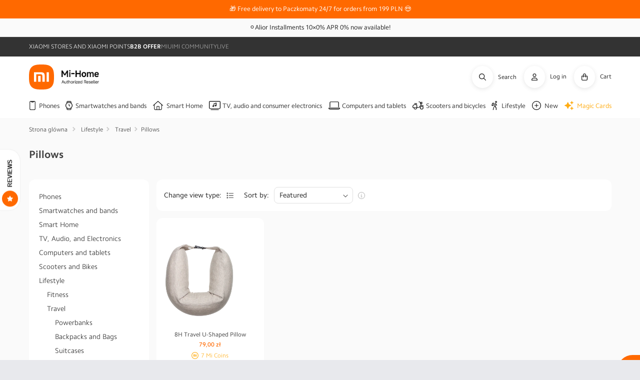

--- FILE ---
content_type: text/html; charset=utf-8
request_url: https://mi-home.pl/apps/reviews/collections?url=https:/mi-home.pl/en/collections/poduszki
body_size: 1561
content:
 [ { "@context": "http://schema.org", "@type": "OfferCatalog", "mainEntityOfPage": { "@type": "WebPage", "@id": "https://mi-home.pl/collections/poduszki#webpage_sp_schemaplus" }, "description": "Poduszki w Mi-Home.pl – Komfort, jakość i nowoczesne technologie dla zdrowego snu i relaksu\nSen i odpoczynek to kluczowe elementy zdrowego stylu życia, a odpowiednio dobrane poduszki mają ogromny wpływ na jakość snu i regenerację organizmu. W Mi-Home.pl znajdziesz ergonomiczne, innowacyjne i komfortowe poduszki, które spełnią oczekiwania najbardziej wymagających użytkowników. Niezależnie od tego, czy szukasz poduszki ortopedycznej, podróżnej czy klasycznej – oferujemy modele dopasowane do Twoich potrzeb.\nPoduszki ortopedyczne – wsparcie dla kręgosłupa i komfortowy sen\nPoduszki ortopedyczne zapewniają optymalne podparcie dla szyi i głowy, pomagając w redukcji napięcia mięśniowego oraz eliminując problemy z bólami karku czy pleców. ✔ Ergonomiczne kształty – dostosowane do naturalnej krzywizny kręgosłupa. ✔ Pianka z pamięcią kształtu – dopasowuje się do konturów głowy i szyi. ✔ Wentylacja i odprowadzanie wilgoci – przewiewne materiały zapewniają komfort termiczny. ✔ Antyalergiczne wypełnienia – bezpieczne dla alergików i dzieci. Dzięki nowoczesnym poduszkom ortopedycznym poprawisz jakość snu i zadbasz o zdrowie kręgosłupa każdej nocy!\nPoduszki podróżne – wygoda w każdej podróży\nDługie godziny spędzone w samochodzie, samolocie czy pociągu mogą powodować dyskomfort i bóle szyi. Poduszki podróżne dostępne w Mi-Home.pl to idealne rozwiązanie dla każdego, kto ceni komfort nawet w drodze. ✔ Wyprofilowane modele – dopasowane do szyi i ramion. ✔ Miękka pianka i elastyczne wypełnienia – zapewniają wsparcie dla głowy. ✔ Praktyczne zapięcia – ułatwiają stabilizację poduszki w trakcie podróży. ✔ Kompaktowe rozmiary – można je złożyć i schować w torbie lub plecaku. Poduszki podróżne to niezastąpiony element bagażu każdego podróżnika, który dba o komfort w drodze!\nPoduszki dekoracyjne – styl i wygoda w Twoim wnętrzu\nPoduszki dekoracyjne są nie tylko funkcjonalnym elementem wnętrza, ale także nadają charakteru przestrzeni. W Mi-Home.pl znajdziesz eleganckie i nowoczesne modele, które dopełnią wystrój salonu, sypialni czy pokoju dziecięcego. ✔ Bogata gama kolorów i wzorów – dopasowanie do każdego stylu wnętrza. ✔ Wysokiej jakości materiały – miękka i trwała tkanina. ✔ Hipoalergiczne wypełnienie – bezpieczne dla całej rodziny. ✔ Możliwość prania – łatwa pielęgnacja i długotrwała świeżość. Dekoracyjne poduszki sprawią, że Twoje wnętrze będzie przytulne i stylowe!\nPoduszki dla dzieci – komfort i bezpieczeństwo dla najmłodszych\nSen dziecka ma kluczowe znaczenie dla jego rozwoju, dlatego warto postawić na poduszki zaprojektowane z myślą o najmłodszych. ✔ Bezpieczne materiały – wolne od substancji szkodliwych. ✔ Miękkie i przewiewne tkaniny – przyjemne w dotyku, idealne dla delikatnej skóry. ✔ Ergonomiczne kształty – dostosowane do anatomii dziecka. ✔ Kolorowe wzory i nadruki – atrakcyjny design dla maluchów. Dzięki naszym poduszkom Twoje dziecko będzie spać spokojnie i komfortowo każdej nocy!\nDlaczego warto wybrać poduszki z Mi-Home.pl?\n✅ Bogata oferta – od poduszek ortopedycznych po dekoracyjne i podróżne. ✅ Najwyższa jakość wykonania – trwałe i hipoalergiczne materiały. ✅ Ergonomiczne i komfortowe rozwiązania – zaprojektowane z myślą o zdrowiu i wygodzie. ✅ Atrakcyjne ceny i promocje – najlepsza jakość w przystępnej cenie. ✅ Szybka dostawa – zamówienia realizujemy błyskawicznie.\n📢 Wybierz idealną poduszkę dla siebie i bliskich w Mi-Home.pl! Sprawdź naszą ofertę i ciesz się zdrowym snem oraz komfortem każdego dnia! 😴✨", "name": "Poduszki", "url": "https://mi-home.pl/en/collections/poduszki",   "image": "https://mi-home.pl/cdn/shop/collections/Pillows-Category_Thumbnail-210px.jpg?v=1679927914",   "numberOfItems": "1" }     , { "@context": "http://schema.org", "@type": "BreadcrumbList", "name": "Mi-Home.pl Breadcrumbs Schema by SchemaPlus", "itemListElement": [ { "@type": "ListItem", "position": 1, "item": { "@id": "https://mi-home.pl/collections", "name": "Collections" } }, { "@type": "ListItem", "position": 2, "item": { "@id": "https://mi-home.pl/collections/poduszki#breadcrumb_sp_schemaplus", "name": "Poduszki" } }   ] }   ]

--- FILE ---
content_type: text/css
request_url: https://mi-home.pl/cdn/shop/t/6/assets/custom-styles.css?v=173529397801795174721761036054
body_size: 8230
content:
p{font-size:1.4rem;line-height:1.5;color:#757575;margin:0 0 21px}p .small{font-size:1.2rem;line-height:1.5;color:#757575;margin:0 0 18px}p .tiny{font-size:1rem;line-height:1.5;color:#b0b0b0;margin:0}.header__icon .icon{fill:rgb(var(--color-foreground))}#shopify-section-links-bar a{font-family:var(--font-heading-family);text-decoration:none}.header-icon-text{font-size:var(--header-icon-font-size);font-weight:var(--header-icon-font-weight);font-family:var(--font-heading-family)}@media screen and (max-width:1024px){.header__search{margin-left:10px}.header__icons .header-icon-text{display:none}.header__icons .header__icon .icon{max-width:1.6rem}}@media screen and (max-width:1023px){.header__inline-menu .header__icon--search{display:none}}@media screen and (min-width:1024px){.header-wrapper--border-bottom{border-bottom:unset;padding-bottom:10px}.header__icon{text-decoration:none;width:100%;margin-left:15px;color:rgb(var(--color-foreground));height:4.4rem;padding:0}.header__icon span{display:flex;align-items:center;justify-content:center;height:100%;width:max-content}.header__icon .header-icon-shadow{width:42px;border-radius:21px;box-shadow:0 2px 10px #0000001a;display:flex;align-items:center;justify-content:center;height:100%;min-width:42px;margin-right:10px}.header__icon .header-icon-shadow .icon{fill:rgb(var(--color-foreground))}.header__icon .icon{height:14px;width:14px;vertical-align:middle}}body{font-family:Camphor Pro!important;font-weight:300!important}body .brand-font,body .brand-font-heading h2{font-family:Xiaomi Brand,Camphor Pro,sans-serif;font-weight:600!important}@font-face{font-display:swap;font-family:Xiaomi Brand;font-style:normal;font-weight:100 900;src:url(//cdn.shopify.com/s/files/1/0693/9351/4776/files/Xiaomi_Brand.woff2) format("woff2")}.footer *,.multicolumn *,body *{letter-spacing:normal!important}.no-padding{padding:unset!important}.full-width{min-width:100%}@media only screen and (max-width:1023px){.only-desktop{display:none!important}.mobile-banner-no-padding{padding:unset!important}}@media only screen and (min-width:1024px){.only-mobile{display:none!important}}@media screen and (min-width:750px) and (max-width:1265px){.page-width{padding:0 1.5rem}}a{text-decoration:none;text-underline-offset:.3em}a:not(.button,.full-unstyled-link,.tmenu_item_link):hover{text-decoration:underline}#MainContent{min-height:240px}@media screen and (min-height:940px){#MainContent{min-height:50vh}}@media screen and (min-height:1380px){#MainContent{min-height:60vh}}.nowrap{white-space:nowrap}.small{font-size:1.2rem}.tiny{font-size:1rem}#shopify-section-header .cart-count-bubble{top:-.4rem;left:2.8rem;line-height:1}@media screen and (max-width:989px){#shopify-section-header .cart-count-bubble{top:0;left:unset;right:0}}#shopify-section-header .header__inline-menu{min-height:50px}.animated-logo__wrapper{background-size:contain;overflow:hidden}.animated-logo__wrapper img{height:100%;margin-left:-100%;transition:margin .16s;max-width:none}.header__heading-link:hover .animated-logo__wrapper img{margin-left:0}details[open] .modal-overlay:after{background:#000c;z-index:99!important}header .predictive-search{z-index:999!important}@media screen and (min-width:750px){header .predictive-search{top:calc(100% + 1rem);border:1px solid #e0e0e0;border-radius:8px;left:0;width:100%;box-shadow:0 15px 30px #00000029}}#header-menu.header__inline-menu{margin-left:0}#header-menu .tmenu_wrapper{font-family:var(--font-body-family)}#header-menu .tmenu_wrapper .tmenu_app .tmenu_item_text{line-height:1.2}#header-menu .tmenu_wrapper .tmenu_app .tmenu_item--root.tmenu_item_level_0:not(:last-child){padding-right:1rem!important;flex-grow:1}#header-menu .tmenu_wrapper .tmenu_app .tmenu_item--root.tmenu_item_level_0 .tmenu_item_link{padding-left:0!important;padding-right:0!important}#header-menu .tmenu_wrapper .tmenu_app .tmenu_item--root.tmenu_item_level_0>.tmenu_item_link{font-weight:400!important;white-space:wrap!important}#header-menu .tmenu_wrapper .tmenu_app .tmenu_item--root.tmenu_item_level_0.tmenu_item_active>a .tmenu_item_text{position:relative}#header-menu .tmenu_wrapper .tmenu_app .tmenu_item--root.tmenu_item_level_0.tmenu_item_active>a .tmenu_item_text:after{content:"";position:absolute;bottom:-1.5px;height:1px;left:0;right:0;background:#000;z-index:10}#header-menu .tmenu_wrapper .tmenu_app .tmenu_item--root.tmenu_item_level_0>.tmenu_submenu{max-width:1166px;left:50%;transform:translate(-50%);box-shadow:0 50vmax 0 50vmax #000c!important;-webkit-box-shadow:0 50vmax 0 50vmax rgba(0,0,0,.8)!important}#header-menu .tmenu_wrapper .tmenu_app .tmenu_item_level_1 .submenu-heading{display:block;margin-bottom:1rem;font-weight:700;font-size:1.6rem}#header-menu .tmenu_wrapper .tmenu_app .tmenu_item_level_1 .tmenu_custom_content a{color:inherit}#header-menu .tmenu_wrapper .tmenu_app .tmenu_item_level_1 a.tmenu_item_link:active .tmenu_item_text,#header-menu .tmenu_wrapper .tmenu_app .tmenu_item_level_1 a.tmenu_item_link:focus .tmenu_item_text,#header-menu .tmenu_wrapper .tmenu_app .tmenu_item_level_1 a.tmenu_item_link:hover .tmenu_item_text{text-decoration:underline}#header-menu .tmenu_wrapper .tmenu_app .tmenu_submenu{z-index:9}#header-menu .tmenu_wrapper .tmenu_app .tmenu_submenu--desktop .tmenu_custom_content{min-width:0!important}@media only screen and (min-width:990px){#header-menu .tmenu_wrapper ul.tmenu_nav{justify-content:space-between}}.header-wrapper--border-bottom .tmenu_item_level_0>.tmenu_submenu{margin-top:10px!important}#header-menu .tmenu_item_layout_product img,#menu-drawer .tmenu_item_layout_product img{max-width:128px;margin-inline:auto}#header-menu .tmenu_item_layout_product .tmenu_product_body,#menu-drawer .tmenu_item_layout_product .tmenu_product_body{display:flex;justify-content:center;flex-wrap:wrap;column-gap:10px}#header-menu .tmenu_item_layout_product .tmenu_product_body .tmenu_product_title,#menu-drawer .tmenu_item_layout_product .tmenu_product_body .tmenu_product_title{width:100%;font-weight:600;font-family:Xiaomi Brand,Camphor Pro,sans-serif}#header-menu .tmenu_item_layout_product .tmenu_product_body .tmenu_product_price,#header-menu .tmenu_item_layout_product .tmenu_product_body .tmenu_product_price_compare,#menu-drawer .tmenu_item_layout_product .tmenu_product_body .tmenu_product_price,#menu-drawer .tmenu_item_layout_product .tmenu_product_body .tmenu_product_price_compare{width:fit-content}#header-menu .tmenu_item_layout_product .tmenu_product_body .tmenu_product_price_compare,#menu-drawer .tmenu_item_layout_product .tmenu_product_body .tmenu_product_price_compare{color:#b0b0b0}#header-menu .tmenu_item_badge,#menu-drawer .tmenu_item_badge{border-radius:calc(var(--inputs-radius)/ 1.5)!important;padding:.3rem .5rem!important;border:1px solid!important;font-weight:500!important}#menu-drawer nav .tmenu_item_mobile,#menu-drawer nav .tmenu_item_mobile a{color:#333}#menu-drawer nav .tmenu_item_mobile .tmenu_item_active>.tmenu_item_link,#menu-drawer nav .tmenu_item_mobile.tmenu_item_active>.tmenu_item_link{background:0 0}#menu-drawer nav .tmenu_item_mobile.tmenu_item_level_0 .tmenu_item_text{font-weight:400!important}#menu-drawer nav .tmenu_item_mobile li.tmenu_item_level_1>ul{padding-left:0!important}#menu-drawer nav .tmenu_item_mobile ul.tmenu_submenu.tmenu_submenu--mobile,#menu-drawer nav .tmenu_item_mobile#menu__magic-cards ul.tmenu_submenu.tmenu_submenu--mobile{flex-flow:row wrap}#menu-drawer nav .tmenu_item_mobile li.tmenu_item.tmenu_item_layout_collection,#menu-drawer nav .tmenu_item_mobile li.tmenu_item.tmenu_item_layout_product{width:50%}#menu-drawer nav .tmenu_item_mobile li.tmenu_item.tmenu_item_level_2.tmenu_item_layout_html,#menu-drawer nav .tmenu_item_mobile li.tmenu_item.tmenu_item_level_2.tmenu_item_layout_text:last-child{width:100%}#menu-drawer nav .tmenu_item_mobile .tmenu_indicator_icon svg,#menu-drawer nav .tmenu_item_mobile .tmenu_indicator_icon svg path{fill:#666!important}#MainContent .rte h1,#MainContent .rte h2,#MainContent .rte h3{color:#191919}#MainContent .rte h1:first-of-type,#MainContent .rte h2:first-of-type,#MainContent .rte h3:first-of-type{margin-top:0}#MainContent .rte h4:first-of-type{margin-top:0}#MainContent .rte a,#MainContent .rte a[href*="#"]:hover{text-underline-offset:.3em}#MainContent .rte a:not(.button),#MainContent .rte a[href*="#"]:hover:not(.button){color:#ff6900}#MainContent .rte a[href*="#"]:not(.button){color:inherit;text-decoration:underline;text-decoration-thickness:.2rem}#MainContent .rte a.button-primary{color:#fff}#MainContent .rte .block>:last-child,#MainContent .rte>:last-child{margin-bottom:0}#MainContent .rte ol,#MainContent .rte ul{color:#757575;padding-left:2rem;margin-block:.8rem}#MainContent .rte ol+p,#MainContent .rte ul+p{margin-top:2.1rem}#MainContent .rte li{margin-block:.8rem;padding-left:.5rem}.page_page.mipoint .page-content .page-width,.page_page.mipoints .page-content .page-width,[class*=page_page] .page-content .page-width{width:100%;max-width:none;padding:0;margin-bottom:6rem}.page_page.mipoint .page-content .cms-page-view h1.special-heading,.page_page.mipoint .page-content .main-page-title,.page_page.mipoints .page-content .cms-page-view h1.special-heading,.page_page.mipoints .page-content .main-page-title,[class*=page_page] .page-content .cms-page-view h1.special-heading,[class*=page_page] .page-content .main-page-title{font-size:32px;font-weight:700;color:#fff;text-align:center;text-transform:uppercase;background-color:#ff6900}@media (max-width:767.98px){.page_page.mipoint .page-content .cms-page-view h1.special-heading,.page_page.mipoint .page-content .main-page-title,.page_page.mipoints .page-content .cms-page-view h1.special-heading,.page_page.mipoints .page-content .main-page-title,[class*=page_page] .page-content .cms-page-view h1.special-heading,[class*=page_page] .page-content .main-page-title{font-size:24px}}.page_page.mipoint .page-content .main-page-title,.page_page.mipoints .page-content .main-page-title,[class*=page_page] .page-content .main-page-title{padding:10rem 3rem;margin:0}@media (max-width:767.98px){.page_page.mipoint .page-content .main-page-title,.page_page.mipoints .page-content .main-page-title,[class*=page_page] .page-content .main-page-title{padding:5rem 1.5rem}}.page_page.mipoint .page-content .cms-page-view .special-heading,.page_page.mipoints .page-content .cms-page-view .special-heading,[class*=page_page] .page-content .cms-page-view .special-heading{padding:10rem 3rem;margin-top:0}@media (max-width:767.98px){.page_page.mipoint .page-content .cms-page-view .special-heading,.page_page.mipoints .page-content .cms-page-view .special-heading,[class*=page_page] .page-content .cms-page-view .special-heading{padding:5rem 1.5rem}}.page_page.mipoint .page-content .rte .block,.page_page.mipoints .page-content .rte .block,[class*=page_page] .page-content .rte .block{background-color:#fff;max-width:1164px;width:90%;margin-inline:auto;margin-top:3rem}@media (max-width:767.98px){.page_page.mipoint .page-content .rte .block,.page_page.mipoints .page-content .rte .block,[class*=page_page] .page-content .rte .block{width:100%;margin-top:1.5rem}}.page_page.mipoint .page-content .rte .block+.block,.page_page.mipoints .page-content .rte .block+.block,[class*=page_page] .page-content .rte .block+.block{margin-top:1.5rem}.page_page.mipoint .page-content .rte .rolv-block-big,.page_page.mipoints .page-content .rte .rolv-block-big,[class*=page_page] .page-content .rte .rolv-block-big{padding:3rem}@media (max-width:767.98px){.page_page.mipoint .page-content .rte .rolv-block-big,.page_page.mipoints .page-content .rte .rolv-block-big,[class*=page_page] .page-content .rte .rolv-block-big{padding:1.5rem}}#MainContent .shopify-policy__container{width:100%;max-width:none;padding:0;margin-bottom:4rem}#MainContent .shopify-policy__container .shopify-policy__title h1{font-size:32px;font-weight:700;color:#fff;text-align:center;text-transform:uppercase;background-color:#ff6900;padding:10rem 3rem;margin:0}@media (max-width:767.98px){#MainContent .shopify-policy__container .shopify-policy__title h1{font-size:24px;padding:5rem 1.5rem}}#MainContent .shopify-policy__container .shopify-policy__body{padding:3rem;background-color:#fff;max-width:1164px;width:90%;margin:0 auto;margin-top:3rem}@media (max-width:767.98px){#MainContent .shopify-policy__container .shopify-policy__body{padding:1.5rem;width:100%;margin-top:1.5rem}}.collection__link{color:#333}.collection__link h2{display:inline}.page_page.mipoint .rte,.page_page.mipoints .rte,.page_page.page-reset .rte{padding:3rem;background-color:#fff;max-width:1164px;width:90%;margin:0 auto;margin-top:3rem;margin-bottom:3rem}@media (max-width:767.98px){.page_page.mipoint .rte,.page_page.mipoints .rte,.page_page.page-reset .rte{padding:1.5rem;width:100%;margin-top:1.5rem;margin-bottom:1.5rem}}.page_page.mipoint .rte .xiaomi-point__list,.page_page.mipoints .rte .xiaomi-point__list,.page_page.page-reset .rte .xiaomi-point__list{padding:0;margin:0;list-style:none;flex-wrap:wrap;display:flex}.page_page.mipoint .rte .xiaomi-point__list li,.page_page.mipoints .rte .xiaomi-point__list li,.page_page.page-reset .rte .xiaomi-point__list li{flex:0 0 50%;padding:.5rem 0;width:50%}@media (max-width:767.98px){.page_page.mipoint .rte .xiaomi-point__list li,.page_page.mipoints .rte .xiaomi-point__list li,.page_page.page-reset .rte .xiaomi-point__list li{flex:0 0 100%;width:100%}}@media (min-width:1200px){.page_page.mipoint .rte .xiaomi-point__list li,.page_page.mipoints .rte .xiaomi-point__list li,.page_page.page-reset .rte .xiaomi-point__list li{flex:0 0 25%;width:25%}}.page-reset__wrapper{display:flex;align-items:center;padding:3rem 0}@media only screen and (max-width:575.98px){.page-reset__wrapper{flex-wrap:wrap}}@media (min-width:1200px){.page-reset__wrapper{padding:3rem 5%}}.page-reset__images{flex:0 0 40%;width:40%;padding-right:5%}@media only screen and (max-width:575.98px){.page-reset__images{flex:0 0 100%;width:100%;padding:0 20% 5%}}.page-reset__form{flex:0 0 60%;width:60%}@media only screen and (max-width:575.98px){.page-reset__form{flex:0 0 100%;width:100%;padding:5%}}@media (min-width:1200px){.page-reset__form{padding-left:5%}}.page-reset__desc ol{margin-top:0}.page-reset__desc ol li{color:#757575}.page-reset__desc h2{font-weight:600}.page-reset__form-wrapper{padding-top:1.5rem}.page-reset__field{display:flex;flex-wrap:wrap;justify-content:space-between}.page-reset .customer .field,.page-reset .customer .page-reset__button{flex:0 0 48%;width:48%;min-width:auto}@media only screen and (max-width:575.98px){.page-reset .customer .field,.page-reset .customer .page-reset__button{flex:0 0 100%;width:100%}}@media only screen and (max-width:575.98px){.page-reset .customer .page-reset__button{margin-top:1.5rem}}.mipoint__wrapper{display:flex;flex-wrap:wrap}.mipoint__map{flex:0 0 70%;width:70%}@media (max-width:991.98px){.mipoint__map{flex:0 0 100%;width:100%}}.mipoint__details{flex:0 0 30%;width:30%;padding:0 2rem;color:#424242;font-size:1.2rem;font-size:300}@media (max-width:991.98px){.mipoint__details{flex:0 0 100%;width:100%;padding:2rem 0}}.mipoint__map-wrapper{height:100%;min-height:40rem}@media only screen and (max-width:575.98px){.mipoint__map-wrapper{min-height:30rem}}.mipoint__title{font-size:1.6rem}.mipoint__desc{color:#757575;margin-bottom:2rem}.mipoint__icon-wrapper{display:flex;align-items:center;padding:.5rem 0}.mipoint__icon{flex:0 0 3rem;width:3rem}.mipoint__icon svg{height:1.5rem;vertical-align:middle;display:inline-block;fill:#424242}.mipoint__text{line-height:1.2;padding-left:1rem}.mipoint__working-hours{padding:2rem 0}.mipoint__working-wrapper{display:flex}.mipoint__day,.mipoint__hours{flex:0 0 50%;width:50%}.mipoint__facebook{padding-top:2rem}.mipoint__facebook a{transition:.3s ease-in-out opacity}.mipoint__facebook a:hover{opacity:.75}.mipoint__facebook svg{fill:#424242;height:1.5rem}.mipoint .mipoint__text a{text-decoration:none}.mipoint .mipoint__text a:hover{color:#ff6900}#MainContent.page_customers-login .multicolumn-list,#MainContent.page_customers-register .multicolumn-list{padding:0;gap:1.5rem}#MainContent.page_customers-login .multicolumn-list .multicolumn-card__info,#MainContent.page_customers-register .multicolumn-list .multicolumn-card__info{padding:0}#MainContent.page_customers-login .multicolumn-list .multicolumn-card__info p,#MainContent.page_customers-register .multicolumn-list .multicolumn-card__info p{color:#424242;font-size:1.4rem;font-weight:400}#MainContent.page_customers-login .multicolumn .title,#MainContent.page_customers-register .multicolumn .title{margin-bottom:3rem}#MainContent.page_customers-login .multicolumn .title-wrapper-with-link,#MainContent.page_customers-register .multicolumn .title-wrapper-with-link{padding:0;margin:0}#MainContent.page_customers-login .multicolumn .page-width,#MainContent.page_customers-register .multicolumn .page-width{padding:3rem}@media screen and (max-width:1024px){#MainContent.page_customers-login .multicolumn .page-width,#MainContent.page_customers-register .multicolumn .page-width{padding:1.5rem}}@media screen and (max-width:989px){#MainContent.page_customers-login .multicolumn,#MainContent.page_customers-register .multicolumn{margin-top:1.5rem}}#MainContent.page_customers-login form>:last-child,#MainContent.page_customers-register form>:last-child{margin-bottom:0}#MainContent.page_customers-login section,#MainContent.page_customers-register section{height:fit-content}#MainContent.page_customers-register .multicolumn-list{gap:2.1rem}#MainContent.page_customers-register .multicolumn .multicolumn-card__info svg{width:2.4rem;margin-right:2.1rem}#MainContent.page_customers-register .terms-wrapper{margin:1.5rem 0}#MainContent.page_customers-register .customer button{margin:1.5rem 0 0}#MainContent.page_customers-register .error-input{background:var(--ui-message-error-background)}#MainContent.page_customers-register .error-input:after{display:none}.customer .register-button{width:100%;display:block;margin:0 0 1.5rem;font-size:1.4rem;line-height:3.8rem}.customer .register-button:hover{text-decoration:none;border:1px solid #ff6900;background-color:#ff6900;color:#fff}.customer .form__message.success{color:#83c44f;background-color:#f2f9ed;font-size:1.4rem;border:0;border-radius:var(--inputs-radius);padding:1.5rem 2rem}.customer .form__message.success svg.icon{fill:#83c44f;width:16px}.customer .errors>ul,.customer .errors__list,.customer .errors__list a{color:var(--ui-message-error-color)}.customer .errors>ul,.customer .errors__list{background-color:var(--ui-message-error-background);border:0;border-radius:var(--inputs-radius);padding:1.5rem 2rem;list-style:none;margin-bottom:3rem}.customer .errors__list svg{width:14px;vertical-align:text-bottom;margin:1px 5px 0 0;fill:var(--ui-message-error-color)}.customer ul a.main-login__reset{color:inherit;font-size:inherit;font-weight:500;text-decoration:none}.customer ul a.main-login__reset:hover{text-decoration:underline;text-decoration-thickness:.2rem}.customer.activate button[name=decline]{margin-left:0;color:#ff6900}.customer button:last-child{margin-bottom:0}.page_search .facets-vertical-form,[class*=page_collection] .facets-vertical-form{background:#fff;padding:1.5rem;justify-content:space-between}.page_search .facets-vertical-form .facet-filters,[class*=page_collection] .facets-vertical-form .facet-filters{padding-left:0}.page_search .facets-vertical-form .facet-filters select#SortBy,.page_search .facets-vertical-form .facet-filters__label,[class*=page_collection] .facets-vertical-form .facet-filters select#SortBy,[class*=page_collection] .facets-vertical-form .facet-filters__label{color:#212121}@media screen and (min-width:1025px){.page_search .facets-vertical-form,[class*=page_collection] .facets-vertical-form{margin-left:255px}}@media screen and (min-width:750px){.page_search .facets-vertical .facets-wrapper,[class*=page_collection] .facets-vertical .facets-wrapper{padding-right:1.5rem}}.page_search .facets-vertical .facets-container,[class*=page_collection] .facets-vertical .facets-container{background-color:#fff;padding:20px}.page_search .facets-vertical .facets-container .active-facets a:hover,[class*=page_collection] .facets-vertical .facets-container .active-facets a:hover{text-decoration:none}.page_search .facets__heading--vertical,[class*=page_collection] .facets__heading--vertical{font-size:18px;color:#424242;font-weight:500}.page_search .facets__item label,[class*=page_collection] .facets__item label{color:#212121;padding:.5rem 2rem .5rem 0}.page_search .facets__summary span,[class*=page_collection] .facets__summary span{font-weight:500;color:#212121}.page_search .facets__summary:hover span,[class*=page_collection] .facets__summary:hover span{text-decoration:none;color:#ff6900}.page_search .facets__header-vertical span,[class*=page_collection] .facets__header-vertical span{color:#212121}@media screen and (min-width:750px){.page_search .facets__form-vertical,[class*=page_collection] .facets__form-vertical{width:20rem}}.page_search aside .sidebar-menu,[class*=page_collection] aside .sidebar-menu{background-color:#fff;display:none}@media screen and (min-width:750px){.page_search aside .sidebar-menu,[class*=page_collection] aside .sidebar-menu{padding:20px 20px 0;display:block;margin-top:1em}}@media screen and (min-width:1025px){.page_search aside .sidebar-menu,[class*=page_collection] aside .sidebar-menu{margin-top:-63px}}.page_search aside .sidebar-menu__list.child,.page_search aside .sidebar-menu__list.grandchild,[class*=page_collection] aside .sidebar-menu__list.child,[class*=page_collection] aside .sidebar-menu__list.grandchild{padding-left:16px;display:none}.page_search aside .sidebar-menu__item.active>a,[class*=page_collection] aside .sidebar-menu__item.active>a{font-weight:700}.page_search aside .sidebar-menu__item.active>ul,[class*=page_collection] aside .sidebar-menu__item.active>ul{display:block}.page_search aside .sidebar-menu__item.child-active>ul,[class*=page_collection] aside .sidebar-menu__item.child-active>ul{display:block}.page_search aside .sidebar-menu__item a,[class*=page_collection] aside .sidebar-menu__item a{font-size:1.4rem;line-height:28px;color:#212121}.page_search aside .sidebar-menu hr,[class*=page_collection] aside .sidebar-menu hr{margin-top:1.5rem;margin-bottom:0;background-color:rgba(var(--color-foreground),.1)}@media screen and (min-width:750px){.page_search .facets-wrapper{margin-top:1em}}@media screen and (min-width:1025px){.page_search .facets-wrapper{margin-top:-63px}}facet-filters-form .mobile-facets{z-index:99999}.mobile-facets__disclosure.disclosure-has-popup[open]>summary+*{z-index:auto}.tmenu_item .tmenu_submenu{border-bottom-left-radius:calc(var(--inputs-radius) * 1.5);border-bottom-right-radius:calc(var(--inputs-radius) * 1.5)}.article-card-wrapper .card--standard .card__inner,.collection__side-banner img,.image-banner .banner,.mi-flash-sale-wrapper,.slideshow.banner{border-radius:calc(var(--inputs-radius) * 1.5);overflow:hidden}.coca-accordion-wrapper>div:first-of-type{border-top-left-radius:calc(var(--inputs-radius) * 1.5);border-top-right-radius:calc(var(--inputs-radius) * 1.5)}.coca-accordion-wrapper>div:last-child{border-bottom-left-radius:calc(var(--inputs-radius) * 1.5);border-bottom-right-radius:calc(var(--inputs-radius) * 1.5)}.additional-attributes-wrapper,.product-movies__wrapper,.product__info-container,.product__media-wrapper,.simple-description,.ssw-reviews-header-listing,.ssw-tab-content{border-radius:calc(var(--inputs-radius) * 1.5)}.product-movies__image{border-radius:var(--inputs-radius);overflow:hidden}.facets-container,.facets-vertical-form,.pagination-wrapper,body .card-wrapper .card{border-radius:calc(var(--inputs-radius) * 1.5)}.sidebar-menu{border-top-left-radius:calc(var(--inputs-radius) * 1.5);border-top-right-radius:calc(var(--inputs-radius) * 1.5)}.sidebar-menu+.facets-container{border-bottom-left-radius:calc(var(--inputs-radius) * 1.5);border-bottom-right-radius:calc(var(--inputs-radius) * 1.5)}@media screen and (min-width:750px){.sidebar-menu+.facets-container{border-top-left-radius:0;border-top-right-radius:0}}.page_page.mipoint .page-content .rte .block,.page_page.mipoints .page-content .rte .block,[class*=page_page] .page-content .rte .block{border-radius:calc(var(--inputs-radius) * 1.5)}#MainContent .ssw-page .notification-page,.page_customers-login .shopify-section,.page_customers-register .shopify-section,.customer.account .content,.customer.account .left-bar,.customer.order,.page_customers-addresses .shopify-section{border-radius:calc(var(--inputs-radius) * 1.5);overflow:hidden}.ssw-reward-page-content,.ssw-reward-page-earning-rule,.ssw-reward-page-header,.ssw-reward-page-refer-friend,.ssw-reward-page-spending-rule,.ssw-reward-page-viptiers-wrapper{border-radius:calc(var(--inputs-radius) * 1.5)}@media (max-width:749px){.homepage #MainContent{padding-left:2.5%;padding-right:2.5%}}.card .card__rating.rating,.grid-hidden{display:none}.featured-collection .card-wrapper .card,.product-grid-container .card-wrapper .card,.product-recommendations .card-wrapper .card{transition:.3s}.featured-collection .card-wrapper:hover .card,.product-grid-container .card-wrapper:hover .card,.product-recommendations .card-wrapper:hover .card{transform:translate3d(0,-2px,0);box-shadow:0 15px 30px #0000001a}.featured-collection .card-information .price--hidden,.product-grid-container .card-information .price--hidden,.product-recommendations .card-information .price--hidden{visibility:hidden}.featured-collection .card--card.card--media>.card__content,.product-grid-container .card--card.card--media>.card__content,.product-recommendations .card--card.card--media>.card__content{margin-top:1rem}.featured-collection .price__regular .price-item.price-item--regular,.product-grid-container .price__regular .price-item.price-item--regular,.product-recommendations .price__regular .price-item.price-item--regular{font-weight:500!important}.featured-collection .price__regular .price-item.price-item--regular,.product-grid-container .price__regular .price-item.price-item--regular,.product-recommendations .price__regular .price-item.price-item--regular{color:#ff6900}.featured-collection .price__sale .price-item.price-item--regular,.product-grid-container .price__sale .price-item.price-item--regular,.product-recommendations .price__sale .price-item.price-item--regular{font-weight:400!important}.featured-collection .price-item.price,.featured-collection .price-item.price-item--regular,.featured-collection .price-item.price-item--sale,.featured-collection .product-grid .full-unstyled-link,.product-grid-container .price-item.price,.product-grid-container .price-item.price-item--regular,.product-grid-container .price-item.price-item--sale,.product-grid-container .product-grid .full-unstyled-link,.product-recommendations .price-item.price,.product-recommendations .price-item.price-item--regular,.product-recommendations .price-item.price-item--sale,.product-recommendations .product-grid .full-unstyled-link{font-weight:400}.card-wrapper .price .price__container{display:block;text-align:center}.template-search .article-card{overflow:hidden}.template-search .article-card .card__media{width:100%;margin:0}#MainContent .template-search .article-card-wrapper .article-card .card__heading{padding-top:1.5rem}#MainContent .page-card-wrapper .card__content{grid-template-rows:min-content}#MainContent .page-card-wrapper .card__heading{padding-top:0}#MainContent .page-card-wrapper .card__heading a{text-decoration:none;line-height:1.3}#MainContent .page-card-wrapper .card__information{padding-left:.3rem}#MainContent #product-grid.product-grid .grid__item .card.card--magic,.homepage .card--magic{background-color:#000;border-radius:calc(var(--inputs-radius) * 1.5)}#MainContent #product-grid.product-grid .grid__item .card.card--magic .extra-info,#MainContent #product-grid.product-grid .grid__item .card.card--magic .product__badge-new-arrival,#MainContent #product-grid.product-grid .grid__item .card.card--magic .quick-add,.homepage .card--magic .extra-info,.homepage .card--magic .product__badge-new-arrival,.homepage .card--magic .quick-add{display:none!important}#MainContent #product-grid.product-grid .grid__item .card.card--magic .card__heading a,.homepage .card--magic .card__heading a{color:#fff}#MainContent #product-grid.product-grid .grid__item .card.card--magic .card__content .extra-info,#MainContent #product-grid.product-grid .grid__item .card.card--magic .card__content .quick-add,.homepage .card--magic .card__content .extra-info,.homepage .card--magic .card__content .quick-add{display:none!important}#MainContent #product-grid.product-grid .grid__item .card.card--magic .card__description,#MainContent #product-grid.product-grid .grid__item .card.card--magic .card__description p,#MainContent #product-grid.product-grid .grid__item .card.card--magic .card__product-type,.homepage .card--magic .card__description,.homepage .card--magic .card__description p,.homepage .card--magic .card__product-type{color:#333!important}#MainContent.view-type--list #product-grid .card--magic{align-items:center}#header-menu .menu__magic-cards>ul.tmenu_submenu,#menu-drawer .menu__magic-cards>ul.tmenu_submenu{background:#000;border-top:0!important;min-height:490px}#header-menu .menu__magic-cards>ul.tmenu_submenu>li:last-child,#menu-drawer .menu__magic-cards>ul.tmenu_submenu>li:last-child{flex-basis:auto;width:100%}#header-menu .menu__magic-cards>ul.tmenu_submenu>li:last-child>a,#menu-drawer .menu__magic-cards>ul.tmenu_submenu>li:last-child>a{font-size:1.2rem!important;text-align:center!important}#header-menu .menu__magic-cards>ul.tmenu_submenu>li:last-child>a .tmenu_item_text,#menu-drawer .menu__magic-cards>ul.tmenu_submenu>li:last-child>a .tmenu_item_text{color:#333!important}@media screen and (max-width:989px){#header-menu .menu__magic-cards>ul.tmenu_submenu,#menu-drawer .menu__magic-cards>ul.tmenu_submenu{padding-top:2rem!important}#header-menu .menu__magic-cards>ul.tmenu_submenu>li:last-child>a,#menu-drawer .menu__magic-cards>ul.tmenu_submenu>li:last-child>a{margin-bottom:3rem}}@media screen and (min-width:990px){#header-menu .menu__magic-cards>ul.tmenu_submenu,#menu-drawer .menu__magic-cards>ul.tmenu_submenu{padding-top:4rem!important}#header-menu .menu__magic-cards>ul.tmenu_submenu>li:last-child>a,#menu-drawer .menu__magic-cards>ul.tmenu_submenu>li:last-child>a{margin-top:4rem}}#header-menu .menu__magic-cards .tmenu_item .tmenu_item_text,#header-menu .menu__magic-cards .tmenu_product_title,#menu-drawer .menu__magic-cards .tmenu_item .tmenu_item_text,#menu-drawer .menu__magic-cards .tmenu_product_title{color:#fff!important}#header-menu .menu__magic-cards .tmenu_product_price,#menu-drawer .menu__magic-cards .tmenu_product_price{visibility:hidden}.product-card-wrapper .sniffie-omnibus-price{font-size:9px;color:#333;text-align:center}.product-card-wrapper .sniffie-omnibus-price span{white-space:nowrap}.view-type--list .product-card-wrapper .sniffie-omnibus-price{text-align:left}.product-grid .grid__item.flashsale-collection-item{padding-bottom:0}.comparable-compare-mode .compare-bar{z-index:9999999990;box-shadow:0 0 30px #00000029;animation:none!important;-webkit-animation:none!important;padding:0}.comparable-compare-mode .compare-bar .compare-products-item{border-left:1px solid #e7e7e7;padding-top:1.5rem}.comparable-compare-mode .compare-bar .compare-products-item-text{font-size:12px;font-weight:400}.comparable-compare-mode .compare-bar .compare-products-item-remove-btn{right:5%}.comparable-compare-mode .compare-bar .compare-products-actions{border-left:1px solid #e7e7e7;padding:1.75rem 3rem 1.5rem}.comparable-compare-mode .compare-bar .compare-products-actions .close-bar,.comparable-compare-mode .compare-bar .compare-products-actions .open-compare-link{border-radius:8px;font-size:12px;text-transform:none;font-weight:400;line-height:30px}.comparable-compare-mode .compare-bar .compare-products-actions .open-compare-link{line-height:32px}.comparable-compare-mode .compare-bar .compare-products-actions .open-compare-link:hover{background-color:#191919;border-color:#191919}.comparable-compare-mode .compare-bar .compare-products-actions .clear-bar,.comparable-compare-mode .compare-bar .compare-products-actions .close-bar{border:1px solid #ff6900;border-radius:8px}.comparable-compare-mode .compare-bar .compare-products-actions .clear-bar:hover,.comparable-compare-mode .compare-bar .compare-products-actions .close-bar:hover{background-color:#ff6900;color:#fff}.comparable-compare-mode .compare-bar .compare-products-actions .clear-bar:hover svg,.comparable-compare-mode .compare-bar .compare-products-actions .close-bar:hover svg{fill:#fff}.comparable-collection-button.with-icon{opacity:1;z-index:2}.comparable-collection-button.with-icon.right-center{padding:10px!important;border-radius:var(--inputs-radius);background-color:#ff6900;right:15px;bottom:50%;transform:translateY(-50%)}.comparable-collection-button.with-icon.right-bottom{right:50%;transform:translate(50%);bottom:15px!important;padding:0 25px!important;border-radius:100px;background-color:#fff;box-shadow:0 0 30px #00000029;min-width:fit-content;height:48px}.comparable-collection-button.with-icon.right-bottom .text-content,.comparable-collection-button.with-icon.right-bottom a{color:#424242!important;font-weight:500}.comparable-collection-button.with-icon.right-bottom .text-content{display:block}.comparable-collection-button.with-icon.right-bottom a span{white-space:nowrap}.comparable-collection-button.with-icon.right-bottom a svg{fill:#ff6900;width:24px;height:24px}.comparable-collection-button.with-icon a{font-size:1.2rem}.comparable-collection-button.with-icon a svg{width:36px;height:36px}.comparable-collection-button.with-icon a .products-count{background-color:#fff;color:#ff6900;right:0;font-size:10px;font-weight:400;margin-top:-3px}.comparable-collection-button.with-icon.inline-icon a{display:flex;justify-content:center;align-items:center}.comparable-collection-button.with-icon.inline-icon a svg{margin-right:5px}.comparable-collection-button.with-icon:hover a{text-decoration:underline}.featured-collection h2.title{color:#212121;font-size:18px;font-weight:500}.homepage #MainContent>section{margin-block:8px}.homepage #MainContent>section>div>div[class*=padding]{padding-block:0!important}.homepage #MainContent>section:first-child{margin-top:0}.homepage #MainContent>section [id*=Banner]{margin-block:1.5rem}.homepage #MainContent>section:last-child{margin-bottom:4.5rem}@media screen and (min-width:750px){.homepage #MainContent section.slider-show+section.featured-collection-grid{margin-top:1.5rem}}.homepage #MainContent .title-wrapper-with-link,.homepage #MainContent .title-wrapper.collection__title{padding-top:1.5rem;margin-bottom:1.5rem}@media screen and (min-width:749px){.homepage #MainContent .grid--peek .grid__item:not(.article){padding-left:var(--grid-desktop-horizontal-spacing)}}@media screen and (min-width:1024px){.homepage #MainContent .slider--desktop .slider__slide:first-child{margin-left:0}.homepage #MainContent .slider--desktop.grid--5-col-desktop .grid__item{width:20%}}@media only screen and (min-width:1024px){.homepage #MainContent .slider-show+.featured-collection-grid slider-component li.grid__item:nth-of-type(4){display:none}.homepage #MainContent .slider-show+.featured-collection-grid slider-component li.grid__item{width:calc(33.3333% - var(--grid-desktop-horizontal-spacing) * 3 / 4);max-width:calc(33.3333% - var(--grid-desktop-horizontal-spacing) * 3 / 4)}}.ui-corner-all{border-radius:12px}.ui-shadowed{box-shadow:0 5px 15px #00000026}:root{--ui-message-info-color:#2196f3;--ui-message-info-background:#e8f4fe;--ui-message-warning-color:#ffac13;--ui-message-warning-background:#fff7e7;--ui-message-success-color:#83C44F;--ui-message-success-background:#f2f9ed;--ui-message-error-color:#ff002c;--ui-message-error-background:#ffe5e9}.ui-message{font-size:1.2rem;line-height:1.5;padding:1rem 1.5rem;border-radius:var(--inputs-radius)}.ui-message-info{color:var(--ui-message-info-color);background-color:var(--ui-message-info-background)}.ui-message-warning{color:var(--ui-message-warning-color);background-color:var(--ui-message-warning-background)}.ui-message-success{color:var(--ui-message-success-color);background-color:var(--ui-message-success-background)}.ui-message-error{color:var(--ui-message-error-color);background-color:var(--ui-message-error-background)}.ui-message-icon{display:flex;align-items:center}.ui-message .icon,.ui-message svg{flex-shrink:0;margin:0}.ui-message .icon+.ui-message-text,.ui-message .icon+span,.ui-message svg+.ui-message-text,.ui-message svg+span{margin-left:1rem}.ui-message a{color:inherit!important;text-decoration:underline;text-decoration-thickness:.2rem}.ui-message a:hover{color:inherit!important;opacity:.6}.ui-tooltip-wrapper{position:relative;cursor:pointer}.ui-tooltip-wrapper svg{position:relative;width:14px}.ui-tooltip-wrapper svg+.ui-tooltip-title{margin-left:.3rem}.ui-tooltip-wrapper.with-title svg{top:.1em}div.ui-tooltip-wrapper{width:fit-content}.ui-tooltip-wrapper .ui-tooltip{display:block;position:absolute;top:calc(100% + .5rem);left:50%;z-index:999;cursor:default;padding:1rem;width:max-content;max-width:240px;white-space:normal;font-size:1.2rem;line-height:1.4;text-align:center;border-radius:var(--inputs-radius);-webkit-transition:all .3s cubic-bezier(.3,0,0,1);transition:all .3s cubic-bezier(.3,0,0,1);-webkit-transform:translateX(-50%) rotateX(20deg) scale(.8);transform:translate(-50%) rotateX(20deg) scale(.8);visibility:hidden;opacity:0}.ui-tooltip-wrapper .ui-tooltip.ui-shadowed{color:#666;background:#fff}.ui-tooltip-wrapper .ui-tooltip.ui-black{color:#fff;background-color:#212121;min-width:110px;max-width:180px;font-weight:300}.ui-tooltip-wrapper:focus .ui-tooltip,.ui-tooltip-wrapper:hover .ui-tooltip{display:block;-webkit-transform:translateX(-50%) rotateX(0) scale(1);transform:translate(-50%) rotateX(0) scale(1);visibility:visible;opacity:1}@media screen and (max-width:1164px){.ui-tooltip-wrapper .ui-tooltip{max-width:180px}}@media screen and (max-width:1164px){.page_cart .discount-wrapper .ui-tooltip,[class*=page_product] .additional-information #installments .ui-tooltip{-webkit-transform:rotateX(20deg) scale(.8);transform:rotateX(20deg) scale(.8);left:unset;right:0}.page_cart .discount-wrapper .ui-tooltip-wrapper:focus .ui-tooltip,.page_cart .discount-wrapper .ui-tooltip-wrapper:hover .ui-tooltip,[class*=page_product] .additional-information #installments .ui-tooltip-wrapper:focus .ui-tooltip,[class*=page_product] .additional-information #installments .ui-tooltip-wrapper:hover .ui-tooltip{display:block;-webkit-transform:rotateX(0) scale(1);transform:rotateX(0) scale(1);visibility:visible;opacity:1}}.ui-tooltip-wrapper.ui-tooltip-right .ui-tooltip{-webkit-transform:rotateX(20deg) scale(.8);transform:rotateX(20deg) scale(.8);left:unset;right:0}.ui-tooltip-wrapper.ui-tooltip-right:focus .ui-tooltip,.ui-tooltip-wrapper.ui-tooltip-right:hover .ui-tooltip{display:block;-webkit-transform:rotateX(0) scale(1);transform:rotateX(0) scale(1);visibility:visible;opacity:1}#email-me-frame .email-frame-content select,.comparison-page .comparable-container .product-table-cell-container .product-summary .select-variant,[id*=rbr-container] .rbr-selectBox__container select{-webkit-appearance:none;appearance:none;cursor:pointer;background-image:url("data:image/svg+xml,%3Csvg xmlns='http://www.w3.org/2000/svg' viewBox='0 0 512 512'%3E%3Cpath d='M239 401c9.4 9.4 24.6 9.4 33.9 0L465 209c9.4-9.4 9.4-24.6 0-33.9s-24.6-9.4-33.9 0l-175 175L81 175c-9.4-9.4-24.6-9.4-33.9 0s-9.4 24.6 0 33.9L239 401z'/%3E%3C/svg%3E");background-repeat:no-repeat;background-size:12px;background-position:center right 10px;border-radius:var(--buttons-radius-outset)}.disclaimer-wrapper,.terms-wrapper{display:flex;align-items:flex-start;justify-content:flex-start;text-align:left;line-height:1.5}.disclaimer-wrapper a,.terms-wrapper a{font-size:inherit}.terms-wrapper,.terms-wrapper>*{cursor:pointer}.terms-wrapper{color:#424242;width:fit-content}.terms-wrapper a{color:#ff6900}.terms-wrapper.required label{position:relative}.terms-wrapper.required label:after{position:absolute;content:"*";top:-2px;right:-7px;color:#e02b27}.terms-wrapper label{margin:0}.disclaimer-wrapper{color:#b0b0b0;margin-bottom:1.5rem}.disclaimer-wrapper a{color:#666}.disclaimer-wrapper svg{fill:#b0b0b0;min-width:16px;width:16px}.disclaimer-wrapper .icon,.footer .terms-wrapper input[type=checkbox],.ui-checkbox{margin:0 .5rem 0 0}.terms-wrapper input[type=checkbox]{margin:.2rem .5rem 0 0}#MainContent .ui-checkbox,.addresses input[type=checkbox],.footer .terms-wrapper input[type=checkbox],.ssw-checkbox input[type=checkbox]{-webkit-appearance:none;-moz-appearance:none;appearance:none;width:16px;height:16px;display:flex;flex-shrink:0;justify-content:center;align-items:center;cursor:pointer;background:0 0;border:1px solid #e0e0e0;border-radius:6px;line-height:1rem;text-align:center}#MainContent .ui-checkbox:hover,.addresses input[type=checkbox]:hover,.footer .terms-wrapper input[type=checkbox]:hover,.ssw-checkbox input[type=checkbox]:hover{border-color:#b0b0b0}#MainContent .ui-checkbox:checked,.addresses input[type=checkbox]:checked,.footer .terms-wrapper input[type=checkbox]:checked,.ssw-checkbox input[type=checkbox]:checked{border-color:#424242}#MainContent .ui-checkbox:checked:after,.addresses input[type=checkbox]:checked:after,.footer .terms-wrapper input[type=checkbox]:checked:after,.ssw-checkbox input[type=checkbox]:checked:after{content:url("data:image/svg+xml,%3Csvg xmlns='http://www.w3.org/2000/svg' viewBox='0 0 512 512'%3E%3Cpath d='M438.6 105.4c12.5 12.5 12.5 32.8 0 45.3l-256 256c-12.5 12.5-32.8 12.5-45.3 0l-128-128c-12.5-12.5-12.5-32.8 0-45.3s32.8-12.5 45.3 0L160 338.7 393.4 105.4c12.5-12.5 32.8-12.5 45.3 0z' fill='%23424242' stroke='%23424242'/%3E%3C/svg%3E");display:block;width:70%;margin-left:.05em}.footer .terms-wrapper input[type=checkbox]{width:14px;height:14px}.recommendation-modal__container{border-radius:12px!important;box-shadow:0 0 0 50vmax #000c,0 15px 30px #00000029!important}.recommendation-modal__container h2[class*=recommendation-modal__message]{font-size:1.8rem!important;margin:0!important}.recommendation-modal__container .recommendation-modal__selector-wrapper{margin:2.1rem 0 0}.recommendation-modal__container .recommendation-modal__selector-wrapper select.recommendation-modal__selector{font-size:1.4rem!important}.recommendation-modal__container button.recommendation-modal__close-button{margin-right:15px;margin-top:15px;cursor:pointer}.recommendation-modal__container button.recommendation-modal__button{font-size:1.4rem!important;background-color:#ff6900!important;border-radius:var(--inputs-radius);height:40px!important}.recommendation-modal__container button.recommendation-modal__button:hover{background-color:#191919!important}.recommendation-modal__container button.recommendation-modal__button--minimal{text-decoration:none}.recommendation-modal__container button.recommendation-modal__button--minimal:hover{text-decoration:underline;text-decoration-thickness:.2rem;text-underline-offset:.3em}.shopify-challenge__container form{width:fit-content}.shopify-challenge__container input.shopify-challenge__button{margin-top:2.1rem;font-size:1.4rem;height:40px}.shopify-challenge__container input.shopify-challenge__button:hover{background:#191919}.product__badge-eol{color:#666;border-color:#b0b0b0!important;background-color:#e0e0e0}.product__badge-magic-card{background:0 0;border-color:#fff!important;color:#fff}.price__badge-sold-out{display:none}#MainContent .card .product-badge_aco.left-bottom,#MainContent .card .product-badge_aco.right-bottom{top:auto;margin-bottom:-10%}#MainContent .card .product-badge_aco.left-bottom{right:auto}#MainContent .card .product-badge_aco.right-bottom{left:auto}#MainContent .card-wrapper:hover .media.media--hover-effect>img:first-child:not(:only-child){opacity:1!important}.cc-revoke{border-radius:100px!important}.pd-cookie-banner-window{border-radius:12px;box-shadow:0 15px 30px #00000029!important}.pd-cookie-banner-window .cc-close{top:1.5rem;right:1.5rem}.pd-cookie-banner-window .cc-message{font-size:1.4rem;line-height:1.5}.pd-cookie-banner-window .cc-btn{border-radius:var(--inputs-radius);font-weight:500;transition:none}.pd-cookie-banner-window .cc-btn.cc-settings{color:#ff6900}.pd-cookie-banner-window .cc-btn:focus,.pd-cookie-banner-window .cc-btn:hover{background-color:#ff6900!important;border-color:#ff6900!important;text-underline-offset:.3em}.pd-cookie-banner-window.cc-left{left:1.5rem}.pd-cookie-banner-window.cc-bottom{bottom:1.5rem}#MainContent .ssw-social-login-widget{all:unset}#MainContent .ssw-social-login-widget .ssw-social-btn,#login_modal .ssw-social-btn,#signup_modal .ssw-social-btn{min-width:100%}#MainContent .ssw-social-login-widget .ssw-social-btn>a,#login_modal .ssw-social-btn>a,#signup_modal .ssw-social-btn>a{border:1px solid #ff6900;color:#212121!important;border-radius:var(--inputs-radius);box-shadow:none;display:flex;align-items:center;width:100%;text-decoration:none}#MainContent .ssw-social-login-widget .ssw-social-btn>a>span,#login_modal .ssw-social-btn>a>span,#signup_modal .ssw-social-btn>a>span{font-size:14px;padding:0;width:calc(100% - 50px);display:flex;line-height:40px}#MainContent .ssw-social-login-widget .ssw-social-btn:hover>*,#login_modal .ssw-social-btn:hover>*,#signup_modal .ssw-social-btn:hover>*{outline:1px solid #ff6900}#MainContent .ssw-social-login-widget .ssw-socialconnect>.ssw-social-btn>a>i,#MainContent .ssw-social-login-widget .ssw-socialconnect>.ssw-social-btn>a>svg,#login_modal .ssw-socialconnect>.ssw-social-btn>a>i,#login_modal .ssw-socialconnect>.ssw-social-btn>a>svg,#signup_modal .ssw-socialconnect>.ssw-social-btn>a>i,#signup_modal .ssw-socialconnect>.ssw-social-btn>a>svg{width:50px;display:flex;justify-content:center}#MainContent .ssw-social-login-widget [class*=" ssw-icon-"]:before,#MainContent .ssw-social-login-widget [class^=ssw-icon-]:before,#login_modal [class*=" ssw-icon-"]:before,#login_modal [class^=ssw-icon-]:before,#signup_modal [class*=" ssw-icon-"]:before,#signup_modal [class^=ssw-icon-]:before{margin:0}#MainContent .ssw-page{max-width:1194px;margin:3rem auto 6rem;padding:0 15px}#MainContent #ssw-reward-page-faq-wrapper,#MainContent .ssw-reward-activity-items,#MainContent .ssw-reward-page-earning-rule,#MainContent .ssw-reward-page-header,#MainContent .ssw-reward-page-refer-friend,#MainContent .ssw-reward-page-spending-rule,#MainContent .ssw-reward-page-viptiers-wrapper{border:0}#MainContent .ssw-reward-page-viptiers-item:first-of-type:after{width:1px;background:#e0e0e0}#MainContent .ssw-reward-page-header{margin-bottom:10px}#MainContent .ssw-reward-page-header .ssw-reward-page-menu{text-transform:none;opacity:1;color:#666;font-weight:500}@media screen and (min-width:701px){#MainContent .ssw-reward-page-header .ssw-reward-page-menu{padding:15px}#MainContent .ssw-reward-page-header .ssw-reward-page-menu:first-of-type{margin-left:15px}}#MainContent .ssw-reward-page-header .ssw-reward-page-menu.ssw-active,#MainContent .ssw-reward-page-header .ssw-reward-page-menu:hover{color:#ff6900}#MainContent .ssw-reward-page-header .ssw-reward-page-menu.ssw-active:after{display:none}@media screen and (min-width:701px){#MainContent .ssw-reward-page-header .ssw-reward-page-balance{margin:0 30px 0 auto}}@media screen and (max-width:700px){#MainContent .ssw-reward-page-header{justify-content:center;padding:60px 0 10px}#MainContent .ssw-reward-page-header .ssw-reward-page-menu{font-size:12px;padding:10px}#MainContent .ssw-reward-page-header .ssw-reward-page-balance{text-align:left;top:12px;right:50%;margin:0;transform:translate(50%)}}#MainContent .ssw-reward-page-viptiers-wrapper{margin-top:0}#MainContent .ssw-reward-page-refer-friend{margin-top:15px}#MainContent .gw-container .ssw-reward-btn,#MainContent .ssw-edit-notifications-form-button.btn.button,#MainContent .ssw-reward-friend-link,#MainContent .ssw-reward-page-earning-rule-more,#MainContent .ssw-reward-page-spending-rule-more{border-radius:var(--inputs-radius)}#MainContent .gw-container .ssw-reward-btn,#MainContent .ssw-edit-notifications-form-button.btn.button,#MainContent .ssw-reward-page-earning-rule-more,#MainContent .ssw-reward-page-spending-rule-more{text-transform:none;font-weight:500;cursor:pointer}#MainContent .gw-container .ssw-reward-btn{padding:14px 15px}#MainContent .ssw-reward-box-discount-info-item,#MainContent .ssw-reward-friend-link{border-color:#e0e0e0}#MainContent .ssw-reward-page .ssw-reward-refer-share-btn{margin:0 10px}#MainContent .ssw-square-big{min-width:50px}#MainContent .ssw-reward-page-viptiers-item__bottom-subitem{margin-right:15px}#MainContent .ssw-reward-page-viptiers-item__bottom-subitem:last-of-type{max-width:60%;margin-right:0}@media screen and (min-width:751px){#MainContent .ssw-reward-page-viptiers-item__bottom{justify-content:flex-start;text-align:left}}#MainContent .ssw-page .notification-page{background:#fff;padding:20px}#MainContent .ssw-page .notification-page .edit_notifications_title{font-size:21px;margin:0 0 1rem;font-weight:500;color:#424242}#MainContent .ssw-page .notification-page .edit_notifications_title+br{display:none}#MainContent .ssw-page .notification-page .ssw-control-label{padding:0;margin-bottom:1.5rem}#MainContent .ssw-page .notification-page .ssw-control-group{margin-bottom:1.5rem}#MainContent .ssw-page .notification-page .ssw-control-group:last-child{margin-bottom:0}#MainContent .ssw-page .notification-page .ssw-control-group>*{float:none;margin-left:0}#MainContent .ssw-page .notification-page .ssw-edit-notifications-form-button.btn.button{padding:0 30px;height:40px;font-weight:400}#MainContent .ssw-page .notification-page .ssw-edit-notifications-form-button.btn.button:hover{outline:1px solid #ff6900}#MainContent #ssw-edit-notifications-form label{width:fit-content;cursor:pointer}#MainContent #ssw-edit-notifications-form label:first-of-type{margin-top:1.5rem}#MainContent #ssw-edit-notifications-form label input[type=checkbox]{margin-top:-1px}.ssw-modal .ssw-modal-content,.ssw-reward-notifications>.ssw-reward-notification{box-shadow:0 15px 30px #00000029!important;border-radius:12px!important}.ssw-modal .ssw-modal-content{overflow:hidden}.ssw-modal .ssw-modal-body{padding:20px}.ssw-modal .ssw-close{font-size:18px!important;font-weight:100;margin:-20px -20px 10px 20px;color:#191919;opacity:1}.ssw-modal #accept-terms-form input[type=checkbox],.ssw-modal #ssw-signup-accept-terms-marketing input[type=checkbox]{float:left;margin-top:4px}.ssw-modal .button,.ssw-modal .ssw-socialconnect>div>a,.ssw-modal input:not([type=checkbox]){border-radius:var(--inputs-radius)!important;height:40px}.ssw-modal .button,.ssw-modal .button:hover,.ssw-modal .ssw-socialconnect>div>a,.ssw-modal .ssw-socialconnect>div>a:hover,.ssw-modal input:not([type=checkbox]),.ssw-modal input:not([type=checkbox]):hover{box-shadow:none}.ssw-modal input:not([type=checkbox],.button){border-color:#e0e0e0!important}.ssw-modal input:not([type=checkbox],.button):hover{outline:1px solid #e0e0e0}.ssw-modal input:not([type=checkbox],.button):focus,.ssw-modal input:not([type=checkbox],.button):focus-visible{border-color:#757575!important;outline:1px solid #757575;outline-offset:0}.ssw-modal .button{text-transform:none!important;padding:0 3rem!important;font-weight:400!important}.ssw-modal .ssw-modal-footer{width:calc(100% - 40px);margin-inline:auto;padding:1.5rem 0;color:#757575}.ssw-modal-backdrop.ssw-in{opacity:.8!important}.ssw-login .ssw-modal-content,.ssw-register .ssw-modal-content{max-width:420px!important;margin-inline:auto!important}.ssw-login .ssw-modal-content .ssw-h3,.ssw-register .ssw-modal-content .ssw-h3{font-size:2.1rem!important}.ssw-login .ssw-modal-content .ssw-h3,.ssw-login .ssw-modal-content .ssw-socialconnect,.ssw-register .ssw-modal-content .ssw-h3,.ssw-register .ssw-modal-content .ssw-socialconnect{margin:0 0 3rem!important}.ssw-login .ssw-modal-content .ssw-socialconnect>div.ssw-social-btn,.ssw-login .ssw-modal-content form,.ssw-register .ssw-modal-content .ssw-socialconnect>div.ssw-social-btn,.ssw-register .ssw-modal-content form{max-width:100%!important;width:100%!important}.ssw-login .ssw-modal-content form,.ssw-login .ssw-modal-content form .ssw-action-bottom,.ssw-register .ssw-modal-content form,.ssw-register .ssw-modal-content form .ssw-action-bottom{text-align:center}.ssw-login .ssw-modal-content input:not([type=checkbox]),.ssw-register .ssw-modal-content input:not([type=checkbox]){padding:0 1.5rem}.ssw-login .ssw-modal-content input:not([type=checkbox])::placeholder,.ssw-register .ssw-modal-content input:not([type=checkbox])::placeholder{color:#b0b0b0;font-size:1.2rem}.ssw-login .ssw-modal-content #ssw-signup-accept-marketing,.ssw-register .ssw-modal-content #ssw-signup-accept-marketing{cursor:pointer;padding-top:0}.ssw-login .ssw-modal-content .ssw-accept-terms#ssw-signup-accept-terms-marketing,.ssw-register .ssw-modal-content .ssw-accept-terms#ssw-signup-accept-terms-marketing{margin-bottom:0}.ssw-login .ssw-modal-content .gw-login-btn,.ssw-register .ssw-modal-content .gw-login-btn{margin-top:1.5rem!important}.ssw-login .ssw-modal-footer,.ssw-register .ssw-modal-footer{text-align:center}.ssw-control-group.ssw-error input,.ssw-control-group.ssw-error input:focus,.ssw-control-group.ssw-error select:focus,.ssw-control-group.ssw-error textarea:focus{color:#ff002b!important;border-color:#ff002b!important;outline-color:#ff002b!important;box-shadow:none!important}.ssw-reward-box{line-height:1.3}.ssw-reward-tab{z-index:2!important}.ssw-reward-tab .ssw-reward-tab-closed{padding:6px 6px 6px 25px}.ssw-reward-tab-closed,.ssw-reward-tab.ssw-reward-tab-right{bottom:15px!important}.ssw-reward-notifications-theme-right .ssw-reward-notification,.ssw-reward-notifications-theme-right-top .ssw-reward-notification,.ssw-reward-tab-closed,.ssw-reward-tab.ssw-reward-tab-right{right:15px!important}@media screen and (max-width:767px){.ssw-reward-tab-closed{padding:6px!important}.ssw-reward-tab-closed .ssw-reward-tab-title{display:none}.ssw-reward-tab-closed .ssw-reward-tab-ico{margin:0}}.ssw-reward-notifications>.ssw-reward-notification-theme-show{bottom:80px}.ssw-reward-notifications .ssw-reward-notification .ssw-reward-notifications__spend{padding:20px}.gw-container .ssw-reward-btn{border-radius:var(--inputs-radius)!important;font-weight:500!important;text-transform:none!important}.simple-image-banner{display:block;width:100%;height:auto}.placeholder-custom-svg{height:auto!important;top:50%!important;transform:translateY(-50%)}.collection-hero__description--bottom{line-height:21px;margin-top:3rem}@media (max-width:767.98px){.ecom-block.ecom-core.core__block.elmspace.ecom-ruj93grw5r{padding-left:10px}.ecom-block.ecom-core.core__block.elmspace.ecom-yd46vkfrm69{width:calc(100% - 20px);margin:0 auto}.ecom-block .ecom-core.ecom-yd46vkfrm69 .ecom-shopify__article--next,.ecom-block .ecom-core.ecom-yd46vkfrm69 .ecom-shopify__article--prev{width:48%}.ecom-core.ecom-yd46vkfrm69 .ecom-shopify__article--next{text-align:right}.ecom-core.ecom-yd46vkfrm69 .ecom-shopify__article--next .ecom-image-default{display:inline-block}.ecom-shopify__article--next .ecom-shopify__article--item-body.ecom-flex,.ecom-shopify__article--prev .ecom-shopify__article--item-body.ecom-flex{display:block}.ecom-shopify__article--item-title.ecom-shopify__article--item-title-next,.ecom-shopify__article--item-title.ecom-shopify__article--item-title-prev{line-height:1.2;padding-top:10px}}
/*# sourceMappingURL=/cdn/shop/t/6/assets/custom-styles.css.map?v=173529397801795174721761036054 */


--- FILE ---
content_type: text/css
request_url: https://mi-home.pl/cdn/shop/t/6/assets/links-bar.css?v=35718974891381360801685953424
body_size: -303
content:
.topbar-container{position:relative;margin:0;justify-content:space-between;column-gap:15px}.topbar-container .flag{vertical-align:middle;top:2px;position:relative}.topbar-container .flag img{display:inline-block}.topbar-container a:hover{text-decoration:underline!important}.topbar-container .dropdown{display:inline-block}.topbar-container .dropdown .default-store{text-align:right;color:#fff;cursor:pointer}.topbar-container .dropdown .default-store .name_code{display:inline-block;min-width:20px}.topbar-container .dropdown #list-items{z-index:120;border-radius:8px;display:none;position:absolute;background-color:#fff;min-width:185px;margin-top:15px;right:0;padding:5px}.topbar-container .dropdown #list-items .flag{margin-right:10px}.topbar-container .dropdown #list-items a{display:block;font-size:12px;background-color:rgba(255,255,255,0);color:#424242;text-decoration:none!important;padding:5px 10px;border-radius:8px}.topbar-container .dropdown #list-items a:hover{background-color:#f5f5f5;font-weight:600}.topbar-container .dropdown #list-items a[aria-label=Polska] img{outline:1px solid #f5f5f5}.topbar-container .dropdown #list-items .separator-label{display:block;width:calc(100% - 1.5rem);margin:.75rem auto;padding-top:.75rem;border-top:1px solid #e0e0e0;text-align:center;color:#757575}.topbar-container .dropdown #list-items .separator-label:first-child{border:0;margin-top:0}#shopify-section-links-bar .contains-content-container{margin:0;column-gap:15px}#menu-drawer .links-wrapper.contains-content-container{padding:0;margin:0}#menu-drawer .topbar-container.contains-content-container{padding:2rem 2rem 7.5rem}#menu-drawer .topbar-container.contains-content-container .dropdown .default-store{text-align:left}

--- FILE ---
content_type: text/css
request_url: https://mi-home.pl/cdn/shop/t/6/assets/component-card.css?v=149343145979968068861760954588
body_size: 1403
content:
p{font-size:1.4rem;line-height:1.5;color:#333333;margin:0 0 21px}p .small{font-size:1.2rem;line-height:1.5;color:#333333;margin:0 0 18px}p .tiny{font-size:1rem;line-height:1.5;color:#333333;margin:0}.card-wrapper{color:inherit;height:100%;position:relative;text-decoration:none}.card{text-decoration:none;text-align:var(--text-alignment)}.card:not(.ratio){display:flex;flex-direction:column;height:100%!important}.card:not(.ratio)>.card__content{grid-template-rows:max-content minmax(0,1fr) max-content auto}.card .card__inner .card__media{overflow:visible;z-index:0;border-radius:calc(var(--border-radius) - var(--border-width) - var(--image-padding))}.card .media{bottom:0;position:absolute;top:0;width:100%;overflow:visible}.card:not(.card--horizontal)>.card__content>.card__badge{margin:.3rem 0 1rem .3rem}.card .icon-wrap{margin-left:.8rem;white-space:nowrap;transition:transform var(--duration-short) ease;overflow:hidden}.card.card--horizontal{--text-alignment:left;--image-padding:0rem;flex-direction:row;align-items:flex-start;gap:1.5rem}.card--horizontal.ratio:before{padding-bottom:0}.card--card.card--horizontal{padding:1.2rem}.card--card.card--horizontal.card--text{column-gap:0}.card--card{height:100%;position:relative;box-sizing:border-box;border-radius:var(--border-radius);border:var(--border-width) solid rgba(var(--color-foreground),var(--border-opacity))}.card--card:after{content:"";position:absolute;z-index:-1;width:calc(var(--border-width) * 2 + 100%);height:calc(var(--border-width) * 2 + 100%);top:calc(var(--border-width) * -1);left:calc(var(--border-width) * -1);border-radius:var(--border-radius);box-shadow:var(--shadow-horizontal-offset) var(--shadow-vertical-offset) var(--shadow-blur-radius) rgba(var(--color-shadow),var(--shadow-opacity))}.card--card .card__inner .card__media{border-bottom-right-radius:0;border-bottom-left-radius:0}.card--card .card__heading a::after{bottom:calc(var(--border-width) * -1);left:calc(var(--border-width) * -1);right:calc(var(--border-width) * -1);top:calc(var(--border-width) * -1)}.card--standard .card__inner{position:relative;box-sizing:border-box;border-radius:var(--border-radius);border:var(--border-width) solid rgba(var(--color-foreground),var(--border-opacity))}.card--standard .card__inner:after{content:"";position:absolute;z-index:-1;width:calc(var(--border-width) * 2 + 100%);height:calc(var(--border-width) * 2 + 100%);top:calc(var(--border-width) * -1);left:calc(var(--border-width) * -1);border-radius:var(--border-radius);box-shadow:var(--shadow-horizontal-offset) var(--shadow-vertical-offset) var(--shadow-blur-radius) rgba(var(--color-shadow),var(--shadow-opacity))}.card--standard .card__media{margin:var(--image-padding)}.card--standard:not(.card--horizontal)>.card__content .card__badge{display:none}.card--standard>.card__content{padding:0}.card--standard>.card__content .card__caption{display:none}.card--standard>.card__content .card__information{padding-left:0;padding-right:0}.card--standard.card--text{background-color:transparent}.card--standard.card--text a::after{bottom:calc(var(--border-width) * -1);left:calc(var(--border-width) * -1);right:calc(var(--border-width) * -1);top:calc(var(--border-width) * -1)}.card--standard.card--text:not(.card--horizontal)>.card__content .card__heading{display:none}.card-information{text-align:var(--text-alignment);width:100%}.card-information>*{line-height:calc(1 + .4 / var(--font-body-scale));color:rgb(var(--color-foreground))}.card-information>.price{color:rgb(var(--color-foreground))}.card-information>.rating{margin-top:.4rem}.card-information .caption{letter-spacing:.07rem}.card__media{bottom:0;position:absolute;top:0;margin:var(--image-padding);width:calc(100% - 2 * var(--image-padding))}.card__media .media img{height:100%;object-fit:cover;object-position:center center;width:100%}.card--media:not(.article-card) .card__media{inset:0;width:80%;margin:1.5rem auto;aspect-ratio:1/1}.card__inner{width:100%}.card__inner:not(.ratio)>.card__content{height:100%}.card--media .card__inner .card__content{position:relative}.card__content{display:grid;grid-template-rows:minmax(0,1fr) max-content minmax(0,1fr);width:100%;flex-grow:1}.card__content--auto-margins{grid-template-rows:minmax(0,auto) max-content minmax(0,auto)}.card__information{padding:0 1rem 1.5rem}.card__inner .card__content{padding:10px}.card__content .card__badge{display:flex;flex-wrap:wrap;justify-content:flex-start}.card__content .card__badge .badge{font-size:1.2rem;width:auto;vertical-align:top}.card__content .card__badge.top.left .badge{margin-right:5px;margin-bottom:5px}.card__badge.top{align-self:flex-start;grid-row-start:1}.card__badge.right{justify-self:flex-end}.card__heading{margin-top:0;margin-bottom:0}.card__heading:last-child{margin-bottom:0}.card__heading a::after{bottom:0;content:"";left:0;position:absolute;right:0;top:0;z-index:1}.card__heading a:after{outline-offset:.3rem}.card__heading a:focus{box-shadow:none;outline:0}.card__heading a:focus:after{box-shadow:0 0 0 .3rem rgb(var(--color-background)),0 0 .5rem .4rem rgba(var(--color-foreground),.3);outline:.2rem solid rgba(var(--color-foreground),.5)}.card__heading a:focus:not(:focus-visible):after{box-shadow:none;outline:0}.card__heading a:focus-visible:after{box-shadow:0 0 0 .3rem rgb(var(--color-background)),0 0 .5rem .4rem rgba(var(--color-foreground),.3);outline:.2rem solid rgba(var(--color-foreground),.5)}.card--card.card--media>.card__content{margin-top:calc(.9rem - var(--image-padding))}.card--card.card--media>.card__content .card__badge{display:none}.card--card.card--media .card__inner .card__information{display:none}.card--standard.card--media .card__inner .card__information{display:none}.card--standard.card--text.article-card>.card__content .card__information{display:none}.card--card.card--text .card__inner{display:none}.card--horizontal .card__badge{display:none}.card--horizontal.card--text .card__inner{display:none}.card--extend-height{height:100%}.card--extend-height.card--standard.card--text{display:flex;flex-direction:column}.card--extend-height.card--standard.card--text .card__inner{flex-grow:1}.card--extend-height.card--media{display:flex;flex-direction:column}.card--extend-height.card--media .card__inner{flex-grow:1}.card-article-info{margin-top:1rem}@media screen and (min-width:990px){.card-wrapper .media.media--hover-effect>img:only-child{transition:transform var(--duration-long) ease}.card-wrapper:hover .media.media--hover-effect>img:first-child:not(:only-child){opacity:0}.card-wrapper:hover .media.media--hover-effect>img+img{opacity:1}.underline-links-hover:hover a{text-decoration:underline;text-underline-offset:.3rem}}.template-search .article-card-wrapper .article-card,.template-search .article-card-wrapper .card--card{background-color:#fff;position:relative;z-index:1;transition:.3s}.template-search .article-card-wrapper .article-card:hover,.template-search .article-card-wrapper .card--card:hover{transform:translate3d(0,-2px,0);box-shadow:0 15px 30px rgba(0,0,0,.1);border-radius:calc(var(--inputs-radius) * 1.5)}.template-search .article-card-wrapper .article-card .card__information,.template-search .article-card-wrapper .card--card .card__information{padding-left:1.5rem;padding-right:1.5rem}.template-search .article-card-wrapper .article-card .card__inner .card__badge,.template-search .article-card-wrapper .card--card .card__inner .card__badge{position:absolute;z-index:2;left:1rem;top:1rem}.template-search .article-card-wrapper .article-card .card__inner .card__badge .badge,.template-search .article-card-wrapper .card--card .card__inner .card__badge .badge{border-color:#fff}.template-search .article-card-wrapper .article-card__image img,.template-search .article-card-wrapper .card--card__image img{margin-top:0}.template-search .article-card-wrapper .article-card .card__heading,.template-search .article-card-wrapper .card--card .card__heading{padding-top:2rem}.template-search .article-card-wrapper .article-card .card__heading .full-unstyled-link,.template-search .article-card-wrapper .card--card .card__heading .full-unstyled-link{text-align:left;max-width:100%;text-overflow:unset;white-space:normal}.template-search .article-card-wrapper .article-card__info,.template-search .article-card-wrapper .card--card__info{padding-top:1rem}.template-search .article-card-wrapper .article-card__info .circle-divider,.template-search .article-card-wrapper .card--card__info .circle-divider{font-size:1.2rem;text-transform:none;color:#b0b0b0}.card-wrapper .quick-add{display:flex;justify-content:center;align-items:center}@media (min-width:768px){.card-wrapper .quick-add{visibility:hidden}}.card-wrapper .quick-add__submit{all:unset}.card-wrapper .quick-add__submit::after,.card-wrapper .quick-add__submit::before{all:unset}.card-wrapper .quick-add__submit.button--disabled{border-color:#b0b0b0!important}.card-wrapper .quick-add__submit.button--disabled,.card-wrapper .quick-add__submit.button--disabled .quick-add__icon,.card-wrapper .quick-add__submit.button--disabled svg{cursor:not-allowed!important}.card-wrapper .quick-add__submit.button--disabled svg{fill:#b0b0b0!important}.card-wrapper .quick-add__submit.button--disabled .quick-add__icon{color:#b0b0b0!important}.card-wrapper .quick-add__submit.button--disabled:hover{opacity:.7!important;border-color:#b0b0b0!important}.card-wrapper .quick-add__icon{display:inline-block;margin:0 1rem}.card-wrapper .quick-add__icon svg{fill:#ff6900;width:1.8rem;height:1.8rem}.card-wrapper .quick-add__link svg{width:1.8rem}.card-wrapper .quick-add__icon,.card-wrapper .quick-add__link{color:#ff6900}.card-wrapper .quick-add>.quick-add__icon:not(.loading):hover,.card-wrapper .quick-add__link:not(.loading):hover,.card-wrapper .quick-add__submit:not(.loading):hover{text-decoration:none!important;opacity:.7;cursor:pointer}.card-wrapper .extra-info,.card-wrapper .quick-add{text-align:center;height:28px;margin:0 1.3rem 1rem}.card-wrapper .extra-info{color:#b0b0b0;font-size:1.2rem}.card-wrapper .extra-info .free-shipping{color:#ff6900}.card-wrapper .extra-info .free-shipping svg{vertical-align:text-bottom;margin-right:3px}.card-wrapper .extra-info+.quick-add{display:none}.card-wrapper:hover .extra-info{display:none}.card-wrapper:hover .quick-add{visibility:visible}.card-wrapper:hover .extra-info+.quick-add{display:flex}.card-wrapper .button.loading>.loading-overlay__spinner{width:100%;height:20px;top:0;transform:translate(-50%,0);justify-content:center;background:#fff}.card-wrapper .button.loading>.loading-overlay__spinner svg.spinner{width:16px}.sold-out-message{margin:0 1rem;cursor:not-allowed}.complementary-slide .card__badge{display:none!important}.card__micoins{color:#ffac13;font-weight:300;font-size:12px;display:flex!important;justify-content:center;align-items:center;margin-top:5px}.card__micoins svg{width:14px;fill:#ffac13}.card__micoins-desc{padding-left:5px;line-height:1}#product-grid.compare_mode-collection .comparable-products:before{display:none!important}#product-grid.compare_mode-collection .comparable-products .extra-info,#product-grid.compare_mode-collection .comparable-products .quick-add{visibility:visible}#product-grid.compare_mode-collection .comparable-products .quick-add{display:flex}#product-grid.compare_mode-collection .comparable-products .add-to-comparison-label,#product-grid.compare_mode-collection .comparable-products .quick-add__link,#product-grid.compare_mode-collection .comparable-products product-form{display:none!important}#product-grid.compare_mode-collection .comparable-products:hover .extra-info,#product-grid.compare_mode-collection .comparable-products:hover:not(.in-comparison) .add-to-comparison-label{display:block!important}#product-grid .add-to-comparable .in-comparison-label{padding:0}

--- FILE ---
content_type: text/css
request_url: https://mi-home.pl/cdn/shop/t/6/assets/breadcrumb.css?v=36490237216936478281761033502
body_size: -361
content:
.page_product .product{padding-top:0}.page_product .product:before{background-position:center center}.page_collection .collection-hero__title{margin:2.5rem 0 0}.breadcrumb{margin-top:10px}.breadcrumb__wrapper{list-style:none;margin:0;padding:0}.breadcrumb__wrapper li{display:inline-block;font-size:12px;color:#333}.breadcrumb__wrapper li a{color:#333;font-size:12px;text-decoration:none;transition:.3s ease-in-out color}.breadcrumb__wrapper li a:hover{color:#ff6900;text-decoration:none}.breadcrumb__wrapper svg{opacity:.25;height:10px;margin-right:6px;margin-left:2px}.breadcrumb-list{position:relative;z-index:2;padding-bottom:10px}.breadcrumb-list__wrapper{position:absolute;z-index:3;background:#fff;top:25px;width:180px;padding:10px 15px;border-radius:10px;left:-15px;box-shadow:0 0 5px #00000026;transition:.5s ease opacity;opacity:0;visibility:hidden}.breadcrumb-list__wrapper:hover,.breadcrumb-list:hover .breadcrumb-list__wrapper{opacity:1;visibility:visible}.breadcrumb li.breadcrumb-list__item{display:block;padding:3px 0}.breadcrumb-list__sub>span{display:none}.breadcrumb-list__sub>span:first-child{display:inline-block}
/*# sourceMappingURL=/cdn/shop/t/6/assets/breadcrumb.css.map?v=36490237216936478281761033502 */


--- FILE ---
content_type: text/css
request_url: https://mi-home.pl/cdn/shop/t/6/assets/component-collection-hero.css?v=112341244286705367361761036103
body_size: 43
content:
p{font-size:1.4rem;line-height:1.5;color:#333333;margin:0 0 21px}p .small{font-size:1.2rem;line-height:1.5;color:#333333;margin:0 0 18px}p .tiny{font-size:1rem;line-height:1.5;color:#b0b0b0;margin:0}.collection-hero__text-wrapper{position:relative;max-width:100%}.collection-hero__text-wrapper #category-description{color:#333333;position:relative}.collection-hero__text-wrapper #category-description.hidden{display:block!important;max-width:100%;max-height:21px}.collection-hero__text-wrapper #category-description.hidden,.collection-hero__text-wrapper #category-description.hidden p{overflow:hidden;white-space:nowrap;text-overflow:ellipsis}.collection-hero__text-wrapper #category-description.extended,.collection-hero__text-wrapper #category-description.hidden{padding-right:2.5rem;cursor:pointer}.collection-hero__text-wrapper #category-description.extended:after,.collection-hero__text-wrapper #category-description.hidden:after{content:url("data:image/svg+xml,%3Csvg xmlns='http://www.w3.org/2000/svg' viewBox='0 0 512 512'%3E%3Cpath d='M256 464a208 208 0 1 1 0-416 208 208 0 1 1 0 416zM256 0a256 256 0 1 0 0 512A256 256 0 1 0 256 0zM135 241L239 345c9.4 9.4 24.6 9.4 33.9 0L377 241c9.4-9.4 9.4-24.6 0-33.9s-24.6-9.4-33.9 0l-87 87-87-87c-9.4-9.4-24.6-9.4-33.9 0s-9.4 24.6 0 33.9z' fill='%23333333' stroke='%23333333'/%3E%3C/svg%3E");display:block;width:16px;position:absolute;top:2px;right:0}.collection-hero__text-wrapper #category-description.extended:after{transform:rotate(180deg);top:-4px}.collection-hero__text-wrapper #category-description h2,.collection-hero__text-wrapper #category-description h3,.collection-hero__text-wrapper #category-description h4{display:inline;font-size:inherit}.collection-hero__text-wrapper #category-description>*{color:inherit}.collection-hero__inner{display:flex;flex-direction:column}.collection-hero--with-image .collection-hero__inner{margin-bottom:0;padding-bottom:2rem}.collection-hero--with-image .collection-hero__title{margin:0}.collection-hero--with-image .collection-hero__text-wrapper{padding:5rem 0 4rem}.collection-hero__text-wrapper{flex-basis:100%}.collection-hero__title{color:#424242;line-height:1.3;font-size:2.1rem;font-weight:700;margin-top:0;margin-bottom:2.1rem;margin:3.6rem 0 0}.collection-hero__title+.collection-hero__description{color:#424242;line-height:1.3;font-size:1.4rem;font-weight:400;margin-top:0;margin-bottom:2.1rem;margin-bottom:0;margin-top:1rem;letter-spacing:normal;line-height:21px}.collection-hero__image-container{border:var(--media-border-width) solid rgba(var(--color-foreground),var(--media-border-opacity));border-radius:var(--media-radius);box-shadow:var(--media-shadow-horizontal-offset) var(--media-shadow-vertical-offset) var(--media-shadow-blur-radius) rgba(var(--color-shadow),var(--media-shadow-opacity))}@media screen and (min-width:750px){.collection-hero.collection-hero--with-image{padding:calc(4rem + var(--page-width-margin)) 0 calc(4rem + var(--page-width-margin));overflow:hidden}.collection-hero--with-image .collection-hero__inner{padding-bottom:0}.collection-hero--with-image .collection-hero__description{max-width:100%}.collection-hero--with-image .collection-hero__text-wrapper{padding:4rem 2rem 4rem 0;flex-basis:50%}.collection-hero{padding:0}.collection-hero__inner{align-items:center;flex-direction:row;padding-bottom:0}.collection-hero__image-container{align-self:stretch;flex:1 0 50%;margin-left:3rem;min-height:20rem}}@media screen and (max-width:749px){.collection-hero__image-container{height:20rem}}#MainContent.page_collection .collection-hero__description.rte h3{color:#333333;display:block;font-weight:700;font-size:1.5rem}

--- FILE ---
content_type: text/css
request_url: https://mi-home.pl/cdn/shop/t/6/assets/template-collection.css?v=143885888706912504761687949363
body_size: 834
content:
@media screen and (max-width:749px){.collection .grid__item:only-child{flex:0 0 100%;max-width:100%}}@media screen and (max-width:989px){.collection .slider.slider--tablet{margin-bottom:1.5rem}.collection .slider--tablet.product-grid{scroll-padding-left:1.5rem}}.collection .loading-overlay{top:0;right:0;bottom:0;left:0;display:none;width:100%;padding:0 1.5rem;opacity:.7}.collection.loading .loading-overlay{display:block}.collection--empty .title-wrapper{margin-top:10rem;margin-bottom:15rem}.collection--empty .title-wrapper .title--primary{font-size:1.4rem}.collection__description>*{margin:0}.collection__title.title-wrapper{margin-bottom:1.5rem}.collection__title .title:not(:only-child){margin-bottom:1rem}.collection__view-all a:not(.link){margin-top:1rem}@media screen and (min-width:750px){.collection .loading-overlay{padding-left:5rem;padding-right:5rem}}@media screen and (min-width:990px){.collection__title--desktop-slider .title{margin-bottom:2.5rem}.collection__title.title-wrapper--self-padded-tablet-down{padding:0 5rem}.collection slider-component:not(.page-width-desktop){padding:0}.collection--full-width slider-component:not(.slider-component-desktop){padding:0 1.5rem;max-width:none}}.rating-star{--color-icon:#ff6900}button.button__listing-view-type{min-width:auto;width:15px;min-height:31px;margin-left:0!important;margin-right:2rem;padding:0;color:#666}button.button__listing-view-type svg{fill:currentColor}button.button__listing-view-type:after{display:none}@media screen and (max-width:749px){button.button__listing-view-type{margin-right:1rem}}.listing-view-type__wrapper .icon--list{display:none}.listing-view-type__wrapper .icon--grid{display:block}.listing-view-type__wrapper.view-type--grid .icon--list{display:block}.listing-view-type__wrapper.view-type--grid .icon--grid{display:none}#MainContent.view-type--list #product-grid{column-gap:0}#MainContent.view-type--list #product-grid .grid__item{width:100%;max-width:100%}#MainContent.view-type--list #product-grid .grid__item .card{flex-flow:row}#MainContent.view-type--list #product-grid .grid__item .card__inner{max-width:168px;flex-shrink:0}#MainContent.view-type--list #product-grid .grid__item .card__inner .card__media img{margin-top:0}#MainContent.view-type--list #product-grid .grid__item .card.card--text{display:block}#MainContent.view-type--list #product-grid .grid__item .card>.card__content{margin-top:0;padding:15px}#MainContent.view-type--list #product-grid .grid__item .card>.card__content .button.loading>.loading-overlay__spinner,#MainContent.view-type--list #product-grid .grid__item .card>.card__content .card__micoins,#MainContent.view-type--list #product-grid .grid__item .card>.card__content .quick-add{justify-content:flex-end}#MainContent.view-type--list #product-grid .grid__item .card>.card__content .card__installments,#MainContent.view-type--list #product-grid .grid__item .card>.card__content .card__product-type,#MainContent.view-type--list #product-grid .grid__item .card>.card__content .card__technical-data{display:block}#MainContent.view-type--list #product-grid .grid__item .card>.card__content .card__rating{display:inline-block}#MainContent.view-type--list #product-grid .grid__item .card>.card__content .card__rating .caption{color:#b0b0b0}#MainContent.view-type--list #product-grid .grid__item .card>.card__content .card__heading-wrapper{grid-area:head;text-align:left}#MainContent.view-type--list #product-grid .grid__item .card>.card__content .card__heading a{max-width:none;text-align:left;white-space:wrap;font-size:1.4rem}#MainContent.view-type--list #product-grid .grid__item .card>.card__content .card__product-type,#MainContent.view-type--list #product-grid .grid__item .card>.card__content .card__technical-data{font-size:1.2rem;margin-bottom:.3rem}#MainContent.view-type--list #product-grid .grid__item .card>.card__content .card__technical-data{font-weight:400;color:#757575}#MainContent.view-type--list #product-grid .grid__item .card>.card__content .card__installments{position:relative;z-index:2;border-bottom:1px solid #e7e7e7;padding-bottom:.6rem;margin-bottom:1rem}#MainContent.view-type--list #product-grid .grid__item .card>.card__content .card__installments:hover{cursor:pointer}#MainContent.view-type--list #product-grid .grid__item .card>.card__content .card__description{margin-top:.3rem;-webkit-box-orient:vertical;-webkit-line-clamp:3;overflow:hidden}#MainContent.view-type--list #product-grid .grid__item .card>.card__content .card__description,#MainContent.view-type--list #product-grid .grid__item .card>.card__content .card__description p{color:#b0b0b0;font-size:1.2rem;line-height:1.3}#MainContent.view-type--list #product-grid .grid__item .card>.card__content .card__description p{margin-bottom:.5em}#MainContent.view-type--list #product-grid .grid__item .card>.card__content .card__description :last-child{margin-bottom:0}#MainContent.view-type--list #product-grid .grid__item .card>.card__content .card__description .listing-hidden,#MainContent.view-type--list #product-grid .grid__item .card>.card__content .card__description .youpin-short-info{display:none}#MainContent.view-type--list #product-grid .grid__item .card>.card__content .card__information{grid-area:info;padding:0}#MainContent.view-type--list #product-grid .grid__item .card>.card__content .price .price__regular .price-item--regular,#MainContent.view-type--list #product-grid .grid__item .card>.card__content .price.price--on-sale .price__sale .price-item--sale{font-size:2.1rem;line-height:1.2}#MainContent.view-type--list #product-grid .grid__item .card>.card__content .card__installments{color:#424242}#MainContent.view-type--list #product-grid .grid__item .card>.card__content .extra-info{grid-area:extra;display:block!important;height:auto;margin:0;padding-top:3px}#MainContent.view-type--list #product-grid .grid__item .card>.card__content .quick-add{grid-area:quick;display:flex!important;visibility:visible!important;width:fit-content;height:auto;margin:1.5rem 0 0 auto}#MainContent.view-type--list #product-grid .grid__item .card>.card__content .quick-add button{min-height:auto}#MainContent.view-type--list #product-grid .grid__item .card>.card__content .quick-add .grid-hidden{display:inline}#MainContent.view-type--list #product-grid .grid__item .card>.card__content .quick-add .quick-add__icon,#MainContent.view-type--list #product-grid .grid__item .card>.card__content .quick-add .quick-add__link,#MainContent.view-type--list #product-grid .grid__item .card>.card__content .quick-add .quick-add__submit{display:flex;align-items:center;column-gap:1rem;box-sizing:border-box}#MainContent.view-type--list #product-grid .grid__item .card>.card__content .quick-add .add-to-comparable,#MainContent.view-type--list #product-grid .grid__item .card>.card__content .quick-add .quick-add__link,#MainContent.view-type--list #product-grid .grid__item .card>.card__content .quick-add .quick-add__submit{border:1px solid;border-radius:var(--inputs-radius);border-color:#ff6900;padding:0 1rem;height:34px}#MainContent.view-type--list #product-grid .grid__item .card>.card__content .quick-add .add-to-comparable:hover,#MainContent.view-type--list #product-grid .grid__item .card>.card__content .quick-add .quick-add__link:hover,#MainContent.view-type--list #product-grid .grid__item .card>.card__content .quick-add .quick-add__submit:hover{opacity:1;outline:1px solid;outline-color:#ff6900}#MainContent.view-type--list #product-grid .grid__item .card>.card__content .quick-add .quick-add__submit.button--disabled:hover{outline-color:#b0b0b0}#MainContent.view-type--list #product-grid .grid__item .card>.card__content .quick-add .add-to-comparable{border-color:transparent;padding-right:0}#MainContent.view-type--list #product-grid .grid__item .card>.card__content .quick-add .add-to-comparable:hover{opacity:.7;outline-color:transparent}#MainContent.view-type--list #product-grid .grid__item .card>.card__content .quick-add .add-to-comparable>span{width:1.8rem;height:1.8rem}#MainContent.view-type--list #product-grid .grid__item .card>.card__content .quick-add .quick-add__icon{margin:0}#MainContent.view-type--list #product-grid .grid__item .card>.card__content .quick-add .button.loading>.loading-overlay__spinner{height:36px;top:-1px;left:-1px;transform:none;padding-right:.3rem}@media screen and (max-width:599px){#MainContent.view-type--list #product-grid .grid__item .card>.card__content{padding:15px;display:block}#MainContent.view-type--list #product-grid .grid__item .card>.card__content,#MainContent.view-type--list #product-grid .grid__item .card>.card__content .extra-info,#MainContent.view-type--list #product-grid .grid__item .card>.card__content .price__container{text-align:left}#MainContent.view-type--list #product-grid .grid__item .card>.card__content .card__micoins,#MainContent.view-type--list #product-grid .grid__item .card>.card__content .quick-add{justify-content:flex-start}#MainContent.view-type--list #product-grid .grid__item .card>.card__content .price{margin-top:1rem}#MainContent.view-type--list #product-grid .grid__item .card>.card__content .price .price__regular .price-item--regular,#MainContent.view-type--list #product-grid .grid__item .card>.card__content .price.price--on-sale .price__sale .price-item--sale{font-size:1.8rem}#MainContent.view-type--list #product-grid .grid__item .card.card--media>.card__content{padding-left:0}}@media screen and (min-width:600px){#MainContent.view-type--list #product-grid .grid__item .card.card--media>.card__content{grid-template:"head info" max-content "head extra" minmax(0,1fr) "head quick" max-content/minmax(auto,75%) auto;padding-left:0}#MainContent.view-type--list #product-grid .grid__item .card.card--text>.card__content{grid-template:"head info" "head extra" "head quick"/minmax(0,1fr) minmax(0,1fr)}#MainContent.view-type--list #product-grid .grid__item .card>.card__content .card-information,#MainContent.view-type--list #product-grid .grid__item .card>.card__content .extra-info,#MainContent.view-type--list #product-grid .grid__item .card>.card__content .price__container{text-align:right}#MainContent.view-type--list #product-grid .grid__item .card>.card__content .price .price__regular .price-item.price-item--regular,#MainContent.view-type--list #product-grid .grid__item .card>.card__content .price.price--on-sale .price__sale .price-item{margin:0}#MainContent.view-type--list #product-grid .grid__item .card>.card__content .price.price--on-sale .price__sale{display:flex;flex-flow:column}#MainContent.view-type--list #product-grid .grid__item .card>.card__content .price.price--on-sale .price__sale .price-item.price-item--sale{order:2;margin-top:3px}#MainContent.view-type--list #product-grid .grid__item .card>.card__content .price.price--on-sale .price__sale .price-item.price-item--regular{font-size:1.4rem}#MainContent.view-type--list #product-grid .grid__item .card__heading-wrapper{padding-right:1.5rem}}@media screen and (max-width:990px){#MainContent.view-type--list #product-grid .grid__item .card__inner{max-width:96px}#MainContent.view-type--list #product-grid .grid__item .card__inner .card__badge{display:none}#MainContent.view-type--list #product-grid .grid__item .card__badge{display:flex}#MainContent.view-type--list #product-grid .grid__item .card__badge .badge{font-size:1rem;margin-bottom:.75rem;margin-right:.5rem}}#MainContent.view-type--list #product-grid:not(.grid--variants) .card__description{display:-webkit-box}@media screen and (min-width:600px){#MainContent.view-type--list #product-grid:not(.grid--variants) .card-wrapper:hover .card__description{display:block}#MainContent.view-type--list #product-grid:not(.grid--variants) .card-wrapper:hover .card__description,#MainContent.view-type--list #product-grid:not(.grid--variants) .card-wrapper:hover .card__description p{color:#757575}}#MainContent.view-type--list #product-grid.grid--variants .grid__item .card__option-title:first-of-type{padding-top:.5rem}#MainContent.view-type--list #product-grid.grid--variants .grid__item .card__option-title.hidden,#MainContent.view-type--list #product-grid.grid--variants .grid__item br.hidden{display:inline-block!important}#MainContent.view-type--list #product-grid.grid--variants .grid__item .card__option-title{color:#757575}

--- FILE ---
content_type: text/css
request_url: https://mi-home.pl/cdn/shop/t/6/assets/section-multicolumn.css?v=17105259843780609391679402330
body_size: 48
content:
main .multicolumn slider-component{border-bottom:unset}.multicolumn slider-component{border-bottom:1px solid #e0e0e0}.multicolumn .multicolumn-card__info{display:flex}.multicolumn .multicolumn-card__info svg{margin-right:15px}.multicolumn .title{margin:0}.multicolumn .title-wrapper-with-link{margin-top:0}.multicolumn .button{margin-top:1.5rem}.multicolumn:not(.background-none) .multicolumn-card{background:rgb(var(--color-background));height:100%}.multicolumn.no-heading .title{display:none}.multicolumn-card__image-wrapper--third-width{width:33%}.multicolumn-card__image-wrapper--half-width{width:50%}.multicolumn-list__item.center .multicolumn-card__image-wrapper:not(.multicolumn-card__image-wrapper--full-width){margin-left:auto;margin-right:auto}.multicolumn-list__item.center .media--adapt{width:auto}.multicolumn-list__item.center .media--adapt img{left:50%;transform:translateX(-50%)}.multicolumn-list__item:only-child{margin-left:auto;margin-right:auto;max-width:72rem}.multicolumn-list__item .media--adapt .multicolumn-card__image{width:auto}.multicolumn-list{margin-top:0;margin-bottom:0;padding:0}.multicolumn-list h3{line-height:calc(1 + .5 / max(1,var(--font-heading-scale)));margin:0}.multicolumn-list p{margin:0}.multicolumn-list__item--empty{display:none}.multicolumn.background-primary .multicolumn-card{background:rgb(var(--color-background)) linear-gradient(rgba(var(--color-foreground),.04),rgba(var(--color-foreground),.04))}.multicolumn-card-spacing{padding-top:2.5rem;margin-left:2.5rem;margin-right:2.5rem}.multicolumn-card__info{padding:2.5rem}.multicolumn-card__info:nth-child(2){margin-top:1rem}.multicolumn-card__info .link{text-decoration:none;font-size:inherit;margin-top:1.5rem}.multicolumn-card__info .icon-wrap{margin-left:.8rem;white-space:nowrap}.background-none .multicolumn-card-spacing{padding:0;margin:0}.background-none .multicolumn-card__info{padding-top:0;padding-left:0;padding-right:0}.background-none .slider .multicolumn-card__info{padding-bottom:0;padding-left:.5rem}.background-none .slider .multicolumn-card__image-wrapper+.multicolumn-card__info{padding-left:1.5rem}.background-none .multicolumn-card__image-wrapper+.multicolumn-card__info{padding-top:2.5rem}.background-none .multicolumn-list:not(.slider) .center .multicolumn-card__info{padding-left:2.5rem;padding-right:2.5rem}.multicolumn-card{position:relative;box-sizing:border-box}.multicolumn-card>.multicolumn-card__image-wrapper--full-width:not(.multicolumn-card-spacing){border-top-left-radius:calc(var(--text-boxes-radius) - var(--text-boxes-border-width));border-top-right-radius:calc(var(--text-boxes-radius) - var(--text-boxes-border-width));overflow:hidden}.multicolumn.background-none .multicolumn-card{border-radius:0}@media screen and (max-width:749px){.multicolumn .title-wrapper-with-link{margin-bottom:3rem}.multicolumn .page-width{padding-left:0;padding-right:0}.multicolumn-list{margin:0;width:100%}.multicolumn-list:not(.slider){padding-left:1.5rem;padding-right:1.5rem}.background-none .slider .multicolumn-card__info{padding-bottom:1rem}.multicolumn.background-none .slider.slider--mobile{margin-bottom:0rem}}@media screen and (min-width:750px){.multicolumn .button{margin-top:4rem}.multicolumn-list.slider{padding:0}.multicolumn-list.grid--4-col-desktop{padding:0}.multicolumn-list__item{padding-bottom:0}.grid--4-col-desktop .multicolumn-list__item{padding-bottom:0}.background-none .grid--2-col-tablet .multicolumn-list__item{margin-top:4rem}.background-none .multicolumn-card__image-wrapper{margin-left:1.5rem;margin-right:1.5rem}.background-none .multicolumn-list .multicolumn-card__info{padding-left:1.5rem;padding-right:1.5rem}.background-none .multicolumn-list:not(.slider) .center .multicolumn-card__info{padding-left:1.5rem;padding-right:1.5rem}}@media screen and (min-width:990px){.multicolumn-list__item--empty{display:list-item}}

--- FILE ---
content_type: text/css
request_url: https://mi-home.pl/cdn/shop/t/6/assets/section-footer.css?v=40402042343200671811760689165
body_size: 1429
content:
@keyframes appear-down{0%{opacity:0;margin-top:-1rem}100%{opacity:1;margin-top:0}}@keyframes animateLocalization{0%{opacity:0;transform:translateY(0)}100%{opacity:1;transform:translateY(-1rem)}}.footer h3{color:#333}.footer:not(.color-background-1){border-top:none}.footer .disclosure__link{padding:.95rem 3.5rem .95rem 2rem;color:rgba(var(--color-foreground),.75)}.footer .disclosure__link:hover{color:rgb(var(--color-foreground))}.footer .disclosure__link--active{text-decoration:underline}.footer__content-top{display:block}.footer__content-bottom{padding-top:3rem}.footer__content-bottom:only-child{border-top:0}.footer__content-bottom-wrapper{display:flex;width:100%}.footer__localization{display:flex;flex-direction:row;justify-content:center;align-content:center;flex-wrap:wrap;padding:1rem 1rem 0}.footer__localization:empty{display:none}.footer__localization:empty+.footer__column--info{align-items:center}.footer__localization h2{margin:1rem 1rem .5rem;color:rgba(var(--color-foreground),.75)}.footer__column{width:100%;align-items:flex-end}.footer__column--info{display:flex;flex-direction:column;justify-content:center;align-items:center;padding-left:2rem;padding-right:2rem;border-top:1px solid #e0e0e0}.footer-block:only-child:last-child{text-align:center;max-width:76rem;margin:0 auto}.footer-block:empty{display:none}.footer-block--newsletter{display:flex;flex-wrap:wrap;justify-content:center;align-items:flex-end;margin-top:3rem}.footer-block--newsletter:only-child{margin-top:0}.footer-block--newsletter>*{flex:1 1 100%}.footer-block--newsletter:empty{display:none}.footer-block__heading{margin-top:0}.footer__list-social:empty{display:none}.footer__list-social.list-social:only-child{justify-content:center}.footer-block__newsletter{margin-top:2rem;text-align:center}.footer-block__newsletter+.footer__list-social{margin-top:3rem}.newsletter-form__field-wrapper{max-width:42rem}.localization-form{display:flex;flex-direction:column;flex:auto 1 0;padding:1rem;margin:0 auto}.localization-form:only-child{display:inline-flex;flex-wrap:wrap;flex:initial;padding:1rem 0}.localization-form:only-child .button{margin:1rem 1rem .5rem;flex-grow:1}.localization-form:only-child .localization-form__select{margin:1rem 1rem .5rem;flex-grow:1}.localization-form .button{padding:1rem}.localization-form__currency{display:inline-block}.localization-form__select{border-radius:var(--inputs-radius-outset);position:relative;margin-bottom:1.5rem;padding-left:1rem;text-align:left;min-height:calc(4rem + var(--inputs-border-width) * 2);min-width:calc(7rem + var(--inputs-border-width) * 2)}.localization-form__select .icon-caret{position:absolute;content:"";height:.6rem;right:calc(var(--inputs-border-width) + 1.5rem);top:calc(50% - .2rem)}.disclosure__button.localization-form__select{padding:calc(2rem + var(--inputs-border-width));background:rgb(var(--color-background))}noscript .localization-form__select{padding-left:0rem}noscript .localization-selector.link{padding-top:1.5rem;padding-left:1.5rem}.localization-selector.link{text-decoration:none;appearance:none;-webkit-appearance:none;-moz-appearance:none;color:rgb(var(--color-foreground));width:100%;padding-right:4rem;padding-bottom:1.5rem}.disclosure .localization-form__select{padding-top:1.5rem}.localization-selector option{color:#000}.localization-selector+.disclosure__list-wrapper{margin-left:1rem;opacity:1;animation:animateLocalization var(--duration-default) ease}.footer__copyright{text-align:center;margin-top:1.5rem}.footer-block__details-content{margin-bottom:4rem}.footer-block__details-content .list-menu__item--link{color:rgba(var(--color-foreground),.75)}.footer-block__details-content .list-menu__item--active{transition:text-decoration-thickness var(--duration-short) ease;color:rgb(var(--color-foreground))}.footer-block__details-content .placeholder-svg{max-width:20rem}.copyright__content a{color:currentColor;text-decoration:none}.footer-block-image>img{height:auto}@media screen and (max-width:749px){.footer .grid{margin-left:0}}@media screen and (max-width:749px){.footer .grid{display:block}.footer-block.grid__item{padding:0;margin:4rem 0;width:100%}.footer-block.grid__item:first-child{margin-top:0}.footer__content-top{padding-bottom:3rem;padding-left:1.5rem;padding-right:1.5rem}.footer__content-bottom{flex-wrap:wrap;padding-top:0;padding-left:0;padding-right:0;row-gap:1.5rem}.footer__content-bottom-wrapper{flex-wrap:wrap;row-gap:1.5rem}.footer__localization:empty+.footer__column{padding-top:1.5rem}.footer-block.footer-block--menu:only-child{text-align:left}.footer__list-social.list-social{justify-content:center}.localization-form .button{word-break:break-all}.footer-block-image{text-align:center}}@media screen and (min-width:750px){.footer__content-top .grid{row-gap:6rem;margin-bottom:0;margin-left:-3rem}.footer__content-top .grid__item{padding-left:3rem}.footer__column--info{padding-left:0;padding-right:0;align-items:flex-end}.footer-block{display:block;margin-top:0}.footer-block:only-child li{display:inline}.footer-block--newsletter{flex-wrap:nowrap;justify-content:space-between}.footer-block__newsletter:not(:only-child){text-align:left}.footer-block__newsletter:not(:only-child) .footer__newsletter{justify-content:flex-start;margin:0}.footer-block__newsletter:not(:only-child) .newsletter-form__message--success{left:auto}.footer-block__newsletter+.footer__list-social{margin-top:0}.footer__localization{padding:.4rem 0;justify-content:flex-start}.footer__localization h2{margin:1rem 0 0}.localization-form{padding:1rem 2rem 1rem 0}.localization-form:first-of-type{padding-left:0}.localization-form:only-child{justify-content:start;width:auto;margin:0 1rem 0 0}.localization-form:only-child .button{margin:1rem 0}.localization-form:only-child .localization-form__select{margin:1rem 0}noscript .localization-form__select{min-width:20rem}.footer__payment{margin-top:1.5rem}.footer__copyright{text-align:right}.footer-block__details-content{margin-bottom:0}.footer-block__details-content>p{padding:0}.footer-block__details-content>li{padding:0}.footer-block__details-content>li:not(:last-child){margin-right:1.5rem}.footer-block__details-content .list-menu__item--link{display:inline-block;font-size:1.2rem}.footer-block__details-content .list-menu__item--link:hover{color:rgb(var(--color-foreground));text-decoration:underline;text-underline-offset:.3rem}.footer-block__details-content .list-menu__item--active:hover{text-decoration-thickness:.2rem}.footer-block__details-content p{font-size:1.2rem}.footer-block__details-content:first-child .list-menu__item--link{padding-top:0}.copyright__content a:hover{color:rgb(var(--color-foreground));text-decoration:underline;text-underline-offset:.3rem}}@media screen and (max-width:989px){noscript .localization-form:only-child{width:100%}.footer__localization noscript{width:100%}.footer-block__details-content .list-menu__item--link{padding-top:1rem;padding-bottom:0rem}}.footer svg{width:13px;height:13px}.footer-block__details-content.rte ul{list-style:none;padding:0}.footer-block__details-content.rte a{color:#333333}.footer-block__details-content.rte a:hover{text-decoration:underline}.footer-block__details-content.rte ul a:hover{color:inherit}.newsletter-form{align-items:flex-start}.newsletter-form .field__label{font-size:10px!important;top:calc(var(--inputs-height)/ 4)!important;color:#333333}.field:after,.field:hover.field:after{box-shadow:0 0 0 1px #e0e0e0}.field__input:focus{box-shadow:none}.newsletter-form__field-wrapper .newsletter-form__button{border-radius:8px;width:32px;height:32px;right:2px;top:2px}.newsletter-form__field-wrapper .newsletter-form__button svg{fill:#333333}.newsletter-form__field-wrapper .newsletter-form__button:not(:focus-visible):not(.focused):hover{background-color:#424242!important}.newsletter-form__field-wrapper .newsletter-form__button:not(:focus-visible):not(.focused):hover svg{fill:#fff}.footer .terms-wrapper{margin-top:5px}.footer .terms-wrapper label>p{color:#333333;font-size:1rem;margin-bottom:0}.footer .terms-wrapper label>p>a{color:#333333}.footer .terms-wrapper input[type=checkbox]{min-width:14px;height:14px}.social-icons{display:flex;align-items:center;gap:10px;margin-top:15px}.social-icons svg{fill:#424242}.contact-info svg,.social-icons a:hover svg{fill:#ff6900}.contact-info .link{color:#333333!important;font-size:inherit;text-decoration:none;line-height:1.2}.contact-info .link:hover{text-decoration:underline}.contact-info .line{display:flex;align-items:center;flex-wrap:wrap}.contact-info .line svg{margin-top:1px}.contact-info .phone{color:#ff6900;white-space:nowrap}.contact-info .icon-mail,.contact-info .icon-phone{margin-right:10px}.contact-info .interval{margin-bottom:15px}.contact-info .policy-disclaimer{margin-top:15px;margin-bottom:0;font-size:10px;color:#333333}.contact-info .policy-disclaimer a{color:#333333}.contact-info .divider,.contact-info .mobile-title{display:none}@media screen and (max-width:749px){.mobile-flex{display:flex}.contact-info .icon-mail,.contact-info .icon-phone,.contact-info .interval{display:none}.contact-info .divider,.contact-info .mobile-title{display:inline}.contact-info .divider{margin:0 5px}}@media screen and (min-width:750px){.contact-info .phone{font-size:21px}}.footer .footer__payment{width:100%}.footer .cart-methods{margin:1rem 0;display:flex;justify-content:space-between;align-items:center;gap:5px}.footer .cart-methods img{display:block;-webkit-filter:grayscale(1) opacity(.4);filter:grayscale(1) opacity(.4);transition:all .3s ease-in-out}.footer .cart-methods img{max-height:24px}.footer .cart-methods img:hover{opacity:1;-webkit-filter:grayscale(0);filter:grayscale(0)}@media screen and (max-width:1024px){.footer .cart-methods{flex-wrap:wrap;justify-content:center;column-gap:30px;row-gap:15px}}.footer-block__details-content li{line-height:1.25;margin-bottom:5px}@media screen and (max-width:749px){.footer__content-top{padding-inline:2rem}.footer-block__details-content ul{display:flex;flex-flow:row wrap;gap:5px 10px}.footer-block__details-content li{width:calc(50% - 5px);margin-bottom:0}.footer-block.grid__item{margin:2rem 0}.footer-block__details-content{margin-bottom:2rem}}footer .form__message.ui-message{font-size:1rem;border-radius:var(--inputs-radius);padding:5px 10px;margin:1rem 0;border:0}footer .form__message.ui-message span{margin-left:.5rem}#ContactFooter-success{color:var(--ui-message-success-color);background-color:var(--ui-message-success-background)}#ContactFooter-error{color:var(--ui-message-error-color);background-color:var(--ui-message-error-background)}

--- FILE ---
content_type: text/css
request_url: https://mi-home.pl/cdn/shop/t/6/assets/component-search.css?v=136936302001093451261681979951
body_size: -667
content:
.search__input.field__input{padding-right:5rem;padding-left:1.5rem}.search__button{right:var(--inputs-border-width);top:var(--inputs-border-width);height:calc(100% - 3px)}.search__button:focus-visible{background-color:rgb(var(--color-background));z-index:2}.search__button:focus{background-color:rgb(var(--color-background));z-index:2}.search__button:not(:focus-visible):not(.focused){box-shadow:inherit;background-color:inherit}.search__button .icon{height:1.8rem;width:1.8rem}input::-webkit-search-decoration{-webkit-appearance:none}

--- FILE ---
content_type: text/css
request_url: https://mi-home.pl/cdn/shop/t/6/assets/component-cart-notification.css?v=57151639741473051441682413717
body_size: -173
content:
.cart-notification-wrapper{position:relative}.cart-notification-wrapper .cart-notification{display:block}.cart-notification{padding:2rem;position:absolute;right:0;transform:translateY(-100%);visibility:hidden;width:100%;border:0;border-radius:0;z-index:999;background:#fff}.cart-notification.focused{box-shadow:0 0 .2rem 0 rgba(var(--color-foreground),.3),var(--popup-shadow-horizontal-offset) var(--popup-shadow-vertical-offset) var(--popup-shadow-blur-radius) rgba(var(--color-shadow),var(--popup-shadow-opacity))}.cart-notification:focus-visible{box-shadow:0 0 .2rem 0 rgba(var(--color-foreground),.3),var(--popup-shadow-horizontal-offset) var(--popup-shadow-vertical-offset) var(--popup-shadow-blur-radius) rgba(var(--color-shadow),var(--popup-shadow-opacity))}@media screen and (min-width:750px){.header-wrapper:not(.header-wrapper--border-bottom)+cart-notification .cart-notification{border-top-width:var(--popup-border-width)}}@media screen and (min-width:1024px){.cart-notification{max-width:36.8rem;right:6.5rem;border-radius:12px}.cart-notification.active{transform:translateY(15px)!important}}.cart-notification.animate{transition:transform var(--duration-short) ease,visibility 0s var(--duration-short) ease}.cart-notification.active{transform:translateY(0);transition:transform var(--duration-default) ease,visibility 0s;visibility:visible}.cart-notification__header{align-items:center;display:flex}.cart-notification__heading{align-items:center;display:flex;flex-grow:1;margin-bottom:0;margin-top:0;background:#f2f9ed;border-radius:8px;color:#83c44f;padding:10px 15px}.cart-notification__heading .icon-checkmark{margin-right:1rem;width:45px;height:45px;padding:15px;margin-top:-10px;margin-left:-15px;margin-bottom:-10px;border-radius:8px 0 0 8px;color:#fff;fill:#fff;background:#83c44f}.cart-notification__close{width:auto!important;height:auto!important}.cart-notification__links{text-align:center}.cart-notification__links>*{margin-top:1rem}.cart-notification-product{align-items:center;display:flex;padding-bottom:3rem;padding-top:2rem}.cart-notification-product dl{margin-bottom:0;margin-top:0}.cart-notification-product__image{display:inline-flex;margin-right:1.5rem;margin-top:0}.cart-notification-product__image:after{content:none}.cart-notification-product__name{margin-bottom:0;margin-top:0}.cart-notification-product .product-option{margin:5px 0}.cart-notification-product .product-option:last-of-type{margin-bottom:0}.cart-notification__links>button.link.button-label{margin-top:2rem;text-decoration:none}.cart-notification__links>button.link.button-label:hover{text-decoration:underline}

--- FILE ---
content_type: text/css
request_url: https://mi-home.pl/cdn/shop/t/6/assets/component-cart-items.css?v=153479735910092415771689752059
body_size: 529
content:
.cart__blocks{background-color:#fff}.is-empty .back-to{display:none}.back-to{margin-top:1.5rem}.back-to:hover{color:#fff}.page_cart .sidebar .cart__footer .cart__blocks{padding:20px;border-radius:calc(var(--inputs-radius) * 1.5)}.cart-items td{padding:0;border:none}.cart-items th{padding:0;border:none;text-align:left;padding-bottom:1.8rem;opacity:.85;font-weight:400}.cart-items .right{text-align:right}.cart-items thead th{text-transform:uppercase}.cart-item__quantity-wrapper{display:flex;justify-content:center}.cart-item__totals{position:relative}.cart-item__image-container{display:flex;align-items:center;border:unset;padding:10px;border-top-left-radius:calc(var(--inputs-radius) * 1.5);border-bottom-left-radius:calc(var(--inputs-radius) * 1.5)}.cart-item__image-container:after{content:none}.cart-item__image{height:auto;max-width:calc(10rem / var(--font-body-scale))}.cart-item__details{font-size:1.6rem;line-height:calc(1 + .4 / var(--font-body-scale))}.cart-item__details>*{margin:0;max-width:30rem}.cart-item__details>*+*{margin-top:.5rem}.cart-item__media{position:relative}.cart-item__link{display:block;bottom:0;left:0;position:absolute;right:0;top:0;width:100%;height:100%}.cart-item__name{text-decoration:none;display:block;color:#424242;font-weight:500;font-size:1.4rem}.cart-item__name:hover{text-decoration:underline;text-underline-offset:.3rem;text-decoration-thickness:.2rem}.cart-item__price-wrapper>*{display:block;margin:0;padding:0}.cart-item__discounted-prices dd{margin:0}.cart-item__discounted-prices .cart-item__old-price{font-size:1.4rem}.cart-item__old-price{opacity:.7}.cart-item__final-price{font-weight:400}.product-option{color:#757575;font-size:1.2rem;word-break:break-all;line-height:1}.product-option+.product-option{margin-top:.3em}.product-option *{display:inline;margin:0}tr.separator{height:10px}.cart-item cart-remove-button{display:flex}.cart-item .loading-overlay{top:0;left:auto;right:auto;bottom:0;padding:0}.cart-item .loading-overlay:not(.hidden)~*{visibility:hidden}cart-remove-button .button{min-width:0;min-height:0;padding:0;margin:0}cart-remove-button .button:before{content:none}cart-remove-button .button:after{content:none}cart-remove-button .button:not([disabled]):hover{color:rgb(var(--color-foreground))}cart-remove-button .icon-remove{height:1.6rem;width:1.6rem;fill:#e0e0e0}cart-remove-button:hover .icon-remove{fill:#b0b0b0}.cart-item__error{margin-top:1rem;display:inline-flex;align-items:flex-start}.cart-item__error-text{font-size:1.2rem;order:1}.cart-item__error-text+svg{flex-shrink:0;width:1.2rem;margin-right:.5rem;margin-top:.3rem}.cart-item__error-text:empty+svg{display:none}@media screen and (min-width:750px){.cart-item__image{max-width:100%;min-width:72px}.cart-item{display:table-row}.cart-item .loading-overlay{right:0;top:calc(50% - 9px)}.cart-item>td+td{padding-left:1rem}.cart-items{border-spacing:0;border-collapse:separate;box-shadow:none;width:100%;display:table}.cart-items th{border-bottom:.1rem solid rgba(var(--color-foreground),.08)}.cart-items th+th{padding-left:4rem}.cart-items thead th:first-child{width:50%}.cart-items td{vertical-align:middle;background-color:#fff}.cart-items td:first-child{border-top-left-radius:calc(var(--inputs-radius) * 1.5);border-bottom-left-radius:calc(var(--inputs-radius) * 1.5)}.cart-items td:last-child{border-top-right-radius:calc(var(--inputs-radius) * 1.5);border-bottom-right-radius:calc(var(--inputs-radius) * 1.5)}.cart-item__details{width:35rem}.cart-item__media{width:10rem}}@media screen and (max-width:749px){.cart__items{border:0!important}.cart-items{display:block;width:100%}.cart-items thead{display:block;width:100%}.cart-items thead tr{display:flex;justify-content:space-between;border-bottom:.1rem solid rgba(var(--color-foreground),.2);margin-bottom:4rem}.cart-items tbody{display:block;width:100%}.cart-items tbody tr.separator{height:5px}.cart-items tbody tr.separator:last-child{display:none}.cart-item{display:grid;grid-template:repeat(2,auto)/repeat(4,1fr)}.cart-item:last-child{margin-bottom:0}.cart-item__media{grid-row:1/3}.cart-item__details{grid-column:2/4}.cart-item__quantity{grid-column:2/5}.cart-item__quantity-wrapper{flex-wrap:wrap}.cart-item__totals{display:flex;align-items:flex-start;justify-content:flex-end}}@media screen and (min-width:990px){.cart-item .cart-item__quantity{padding-left:4rem}.cart-item td.cart-item__totals{min-width:140px}.cart-item td:last-child{padding-right:2rem}.cart-items .cart-items__heading--wide{padding-left:6rem}.cart-items thead th:first-child{width:60%}.cart-item__details{width:50rem}tr.separator{height:15px}}@media screen and (max-width:989px){.back-to{display:flex;margin-inline:auto;width:calc(100% - 40px);max-width:36rem}.cart-item{position:relative}.cart-item .cart-item__details{position:relative;vertical-align:top;padding-top:10px}.cart-item .cart-item__quantity,.cart-item .cart-item__remove,.cart-item .cart-item__totals{position:absolute}.cart-item .cart-item__quantity{bottom:10px;left:100px}.cart-item .cart-item__remove{top:15px;right:10px}.cart-item .cart-item__totals{bottom:10px;right:10px}.product-option{font-size:1rem}.page_cart{display:flex;flex-wrap:wrap}.page_cart .sidebar{width:100%;order:1}.page_cart .sidebar .cart__blocks{width:100%}.page_cart .sidebar .cart__blocks .cart__ctas{margin:auto;display:block}.page_cart .cart-items-grid{width:100%;order:0}.page_cart .featured-collection-grid{order:2;overflow:hidden}}@media screen and (max-width:750px){.cart-item .cart-item__quantity{left:0}.cart-item .cart-item__totals{right:10px}}

--- FILE ---
content_type: text/css
request_url: https://mi-home.pl/cdn/shop/t/6/assets/component-price.css?v=96041240763729855401685953417
body_size: -233
content:
p{font-size:1.4rem;line-height:1.5;color:#757575;margin:0 0 21px}p .small{font-size:1.2rem;line-height:1.5;color:#757575;margin:0 0 18px}p .tiny{font-size:1rem;line-height:1.5;color:#b0b0b0;margin:0}.price{font-size:1.6rem;letter-spacing:.1rem;line-height:calc(1 + .5 / var(--font-body-scale));color:#424242}.price>:not(:first-child){display:block;margin-top:.5rem}.price:not(.price--show-badge) .price-item--last:last-of-type{margin:0}.price .price__badge-sale{display:none}.price .price__badge-sold-out{display:none}.price.price--unavailable{visibility:hidden}.price--end{text-align:right}.price__regular{display:block}.price__regular .price-item--regular{margin-right:0}.price--large{font-size:1.6rem;line-height:calc(1 + .5 / var(--font-body-scale));letter-spacing:.13rem}.price--sold-out .price__availability{display:block}.price--sold-out .price__badge-sold-out{display:inline-block}.price__sale{display:none}.price__availability{display:none}.price--on-sale .price__regular{display:none}.price--on-sale .price__availability{display:none}.price--on-sale .price__badge-sale{display:inline-block}.price--on-sale .price__sale{display:initial;flex-direction:row;flex-wrap:wrap}.price--on-sale .price-item--regular{text-decoration:line-through;color:rgba(var(--color-foreground),.75);font-size:1.3rem}.price--center{display:initial;justify-content:center}.unit-price{display:block;font-size:1.1rem;letter-spacing:.04rem;line-height:calc(1 + .2 / var(--font-body-scale));margin-top:.2rem;text-transform:uppercase;color:rgba(var(--color-foreground),.7)}@media screen and (max-width:767px){.card-information{text-align:center}.featured-collection .card__inner .card__media img,.product-grid-container .card__inner .card__media img,.product-recommendations .card__inner .card__media img{margin-top:14px}.featured-collection .price-item.price-item--regular,.product-grid-container .price-item.price-item--regular,.product-recommendations .price-item.price-item--regular{font-size:1.2rem;line-height:14px;font-weight:500}.featured-collection .price-item.price-item--sale,.product-grid-container .price-item.price-item--sale,.product-recommendations .price-item.price-item--sale{color:#ff6900;font-size:1.2rem;line-height:14px;font-weight:500}}@media screen and (min-width:768px){.price{margin-bottom:0}.price--large{font-size:1.8rem}.featured-collection .card-information,.product-grid-container .card-information,.product-recommendations .card-information{text-align:center}.featured-collection .card__inner .card__media img,.product-grid-container .card__inner .card__media img,.product-recommendations .card__inner .card__media img{margin-top:16px}.featured-collection.price--on-sale,.product-grid-container.price--on-sale,.product-recommendations.price--on-sale{text-align:center}.featured-collection .price-item,.product-grid-container .price-item,.product-recommendations .price-item{display:inline-block;margin:0 .25rem}.featured-collection .price-item.price-item--regular,.product-grid-container .price-item.price-item--regular,.product-recommendations .price-item.price-item--regular{font-size:1.2rem;line-height:14px;font-weight:500}.featured-collection .price-item.price-item--sale,.product-grid-container .price-item.price-item--sale,.product-recommendations .price-item.price-item--sale{color:#ff6900;font-size:1.2rem;line-height:14px;font-weight:500}}.page_index .featured-collection .card__inner .card__media img{margin-top:1rem}

--- FILE ---
content_type: text/css
request_url: https://mi-home.pl/cdn/shop/t/6/assets/component-slider.css?v=18006409444716896551687868796
body_size: 849
content:
slider-component{--desktop-margin-left-first-item:max(5rem, calc((100vw - var(--page-width) + 10rem - var(--grid-desktop-horizontal-spacing)) / 2));position:relative;display:block}slider-component.slider-component-full-width{--desktop-margin-left-first-item:1.5rem}.slider__slide{--focus-outline-padding:0.5rem;--shadow-padding-top:calc((var(--shadow-vertical-offset) * -1 + var(--shadow-blur-radius)) * var(--shadow-visible));--shadow-padding-bottom:calc((var(--shadow-vertical-offset) + var(--shadow-blur-radius)) * var(--shadow-visible));scroll-snap-align:start;flex-shrink:0;padding-bottom:0}.slider--everywhere{position:relative;flex-wrap:inherit;overflow-x:auto;scroll-snap-type:x mandatory;scroll-behavior:smooth;-webkit-overflow-scrolling:touch;margin-bottom:1rem}.slider.slider--everywhere .slider__slide{margin-bottom:0;scroll-snap-align:center}.slider{scrollbar-color:rgb(var(--color-foreground)) rgba(var(--color-foreground),.04);-ms-overflow-style:none;scrollbar-width:none}.slider::-webkit-scrollbar{height:.4rem;width:.4rem;display:none}.slider::-webkit-scrollbar-thumb{background-color:rgb(var(--color-foreground));border-radius:.4rem;border:0}.slider::-webkit-scrollbar-track{background:rgba(var(--color-foreground),.04);border-radius:.4rem}.no-js .slider{-ms-overflow-style:auto;scrollbar-width:auto}.no-js .slider::-webkit-scrollbar{display:initial}.slider-counter{display:flex;justify-content:center;min-width:4.4rem}.slider-counter__link{padding:1rem}.slider-counter__link--dots .dot{width:1rem;height:1rem;border-radius:50%;border:.1rem solid rgba(var(--color-foreground),.5);padding:0;display:block;transition:transform .2s ease-in-out}.slider-counter__link--dots:not(.slider-counter__link--active):hover .dot{border-color:rgb(var(--color-foreground));transform:scale(1.1)}.slider-counter__link--active.slider-counter__link--dots .dot{background-color:rgb(var(--color-foreground))}.slider-counter__link--numbers{transition:transform .2s ease-in-out;color:rgba(var(--color-foreground),.5);text-decoration:none}.slider-counter__link--numbers:hover{transform:scale(1.1);color:rgb(var(--color-foreground))}.slider-counter__link--active.slider-counter__link--numbers{transform:scale(1.1);text-decoration:underline;color:rgb(var(--color-foreground))}.slider-buttons{display:flex;align-items:center;justify-content:center}.slider-button{color:rgba(var(--color-foreground),.75);background:0 0;border:none;cursor:pointer;width:44px;height:44px;display:flex;align-items:center;justify-content:center}.slider-button:not([disabled]):hover{color:rgb(var(--color-foreground))}.slider-button .icon{height:.6rem}.slider-button[disabled] .icon{color:rgba(var(--color-foreground),.3);cursor:not-allowed}.slider-button--next .icon{transform:rotate(-90deg)}.slider-button--next:not([disabled]):hover .icon{transform:rotate(-90deg) scale(1.1)}.slider-button--prev .icon{transform:rotate(90deg)}.slider-button--prev:not([disabled]):hover .icon{transform:rotate(90deg) scale(1.1)}@media screen and (min-width:750px){.tab_text_nav button.slider-button{display:block!important}}@media screen and (max-width:749px){slider-component.page-width{padding:0 1.5rem}.slider.slider--mobile{position:relative;flex-wrap:inherit;overflow-x:auto;scroll-snap-type:x mandatory;scroll-behavior:smooth;scroll-padding-left:1.5rem;-webkit-overflow-scrolling:touch;margin-bottom:1rem}.slider.slider--mobile .slider__slide{margin-bottom:0;padding-top:max(var(--focus-outline-padding),var(--shadow-padding-top));padding-bottom:max(var(--focus-outline-padding),var(--shadow-padding-bottom))}.slider--mobile:after{content:"";width:0;padding-left:1.5rem}.slider.slider--mobile.contains-card--standard .slider__slide:not(.collection-list__item--no-media){padding-bottom:var(--focus-outline-padding)}.slider.slider--mobile.contains-content-container .slider__slide{--focus-outline-padding:0rem}.slider-counter__link{padding:.7rem}}@media screen and (min-width:749px) and (max-width:990px){slider-component.page-width{padding:0 5rem}}@media screen and (max-width:989px){.no-js slider-component .slider{padding-bottom:3rem}.slider.slider--tablet{position:relative;flex-wrap:inherit;overflow-x:auto;scroll-snap-type:x mandatory;scroll-behavior:smooth;scroll-padding-left:1.5rem;-webkit-overflow-scrolling:touch;margin-bottom:1rem}.slider.slider--tablet .slider__slide{margin-bottom:0;padding-top:max(var(--focus-outline-padding),var(--shadow-padding-top));padding-bottom:max(var(--focus-outline-padding),var(--shadow-padding-bottom))}.slider--tablet:after{content:"";width:0;padding-left:1.5rem;margin-left:calc(-1 * var(--grid-desktop-horizontal-spacing))}.slider.slider--tablet.contains-card--standard .slider__slide:not(.collection-list__item--no-media){padding-bottom:var(--focus-outline-padding)}.slider.slider--tablet.contains-content-container .slider__slide{--focus-outline-padding:0rem}.slider--desktop:not(.slider--tablet)+.slider-buttons{display:none}}@media screen and (min-width:750px){.slider.slider--tablet-up{position:relative;flex-wrap:inherit;overflow-x:auto;scroll-snap-type:x mandatory;scroll-behavior:smooth;scroll-padding-left:1rem;-webkit-overflow-scrolling:touch}.slider.slider--tablet-up .slider__slide{margin-bottom:0}.slider-counter--dots{margin:0 1.2rem}.slider--mobile+.slider-buttons{display:none}}@media screen and (min-width:1024px){.slider-component-desktop.page-width{max-width:none}.slider--desktop{position:relative;flex-wrap:inherit;overflow-x:auto;scroll-snap-type:x mandatory;scroll-behavior:smooth;-webkit-overflow-scrolling:touch;margin-bottom:1rem;scroll-padding-left:var(--desktop-margin-left-first-item)}.slider--desktop:after{content:"";width:0;padding-left:5rem;margin-left:calc(-1 * var(--grid-desktop-horizontal-spacing))}.slider--desktop .slider__slide:first-child{margin-left:var(--desktop-margin-left-first-item);scroll-margin-left:var(--desktop-margin-left-first-item)}.custom-collection-featured .slider--desktop .slider__slide:first-child{margin-left:unset}.custom-collection-featured .slider--desktop.grid--5-col-desktop .grid__item{width:calc(20% - var(--grid-desktop-horizontal-spacing))}.custom-collection-featured .slider--desktop.grid--4-col-desktop .grid__item{width:calc(25% - var(--grid-desktop-horizontal-spacing))}.custom-collection-featured .slider--desktop.grid--3-col-desktop .grid__item{width:calc(33.3333333333% - var(--grid-desktop-horizontal-spacing))}.custom-collection-featured .slider--desktop.grid--2-col-desktop .grid__item{width:calc(50% - var(--grid-desktop-horizontal-spacing))}.custom-collection-featured .slider--desktop.grid--1-col-desktop .grid__item{width:calc(100% - var(--grid-desktop-horizontal-spacing) * 9)}.slider.slider--desktop .slider__slide{margin-bottom:0;padding-top:max(var(--focus-outline-padding),var(--shadow-padding-top));padding-bottom:max(var(--focus-outline-padding),var(--shadow-padding-bottom))}.slider-component-full-width .slider--desktop{scroll-padding-left:1.5rem}.slider-component-full-width .slider--desktop .slider__slide:first-child{margin-left:1.5rem;scroll-margin-left:1.5rem}.slider-component-full-width .slider--desktop:after{padding-left:1.5rem}.slider--desktop.grid--5-col-desktop .grid__item{width:calc((100% - var(--desktop-margin-left-first-item))/ 5 - var(--grid-desktop-horizontal-spacing) * 2)}.slider--desktop.grid--4-col-desktop .grid__item{width:calc((100% - var(--desktop-margin-left-first-item))/ 4 - var(--grid-desktop-horizontal-spacing) * 3)}.slider--desktop.grid--3-col-desktop .grid__item{width:calc((100% - var(--desktop-margin-left-first-item))/ 3 - var(--grid-desktop-horizontal-spacing) * 4)}.slider--desktop.grid--2-col-desktop .grid__item{width:calc((100% - var(--desktop-margin-left-first-item))/ 2 - var(--grid-desktop-horizontal-spacing) * 5)}.slider--desktop.grid--1-col-desktop .grid__item{width:calc(100% - var(--desktop-margin-left-first-item) - var(--grid-desktop-horizontal-spacing) * 9)}.slider.slider--desktop.contains-card--standard .slider__slide:not(.collection-list__item--no-media){padding-bottom:var(--focus-outline-padding)}.slider.slider--desktop.contains-content-container .slider__slide{--focus-outline-padding:0rem}.slider:not(.slider--everywhere):not(.slider--desktop)+.slider-buttons{display:none}}@media (prefers-reduced-motion){.slider{scroll-behavior:auto}}@media screen and (forced-colors:active){.slider-counter__link--active.slider-counter__link--dots .dot{background-color:CanvasText}}.featured-collection .side-banner__image.only-mobile{width:auto;height:auto;max-width:-webkit-fill-available}.featured-collection .collection__side-banner{position:relative}.featured-collection .collection__side-banner .side-banner__image{display:block}.featured-collection .collection__side-banner.has-content .side-banner__image{position:absolute;top:0;left:0;z-index:1}.featured-collection .collection__side-banner .side-banner__content{position:relative;z-index:2;padding:3rem 1.5rem;line-height:1.3;display:flex;flex-flow:column;justify-content:center}.featured-collection .collection__side-banner .side-banner__content.content__light,.featured-collection .collection__side-banner .side-banner__content.content__light .price__regular .price-item--regular,.featured-collection .collection__side-banner .side-banner__content.content__light .price__sale .price-item--sale{color:#fff}.featured-collection .collection__side-banner .side-banner__content.content__light .price__sale .price-item--regular{color:rgba(255,255,255,.75)}.featured-collection .collection__side-banner .side-banner__content.content__dark,.featured-collection .collection__side-banner .side-banner__content.content__dark .price__regular .price-item--regular,.featured-collection .collection__side-banner .side-banner__content.content__dark .price__sale .price-item--sale{color:#191919}.featured-collection .collection__side-banner .side-banner__content .side-banner__heading{font-size:1.4rem}.featured-collection .collection__side-banner .side-banner__content .side-banner__heading.brand-font{font-weight:400!important}@media screen and (min-width:768px){.featured-collection .collection__side-banner .side-banner__content .side-banner__heading{font-size:2.1rem}}@media screen and (max-width:1023px){.featured-collection .collection__side-banner .side-banner__content{padding-right:40%}.featured-collection .collection__side-banner .side-banner__content .side-banner__price .price-item{margin-left:0}}@media screen and (min-width:1024px){.featured-collection .collection__side-banner{width:221px;margin-right:15px}.featured-collection .collection__side-banner .side-banner__content{text-align:center;padding:3rem 1rem}.featured-collection .collection__side-banner .side-banner__content .side-banner__heading{font-size:1.6rem}.featured-collection .custom-collection-featured{display:flex;flex-wrap:wrap}.featured-collection .custom-collection-featured slider-component{width:calc(100% - 236px)}.featured-collection .custom-collection-featured slider-component .card__inner{width:100%;height:203px}.featured-collection .custom-collection-featured .product-grid{margin-top:unset}}

--- FILE ---
content_type: application/x-javascript; charset=utf-8
request_url: https://bundler.nice-team.net/app/shop/status/mi-home-3.myshopify.com.js?1765402723
body_size: -329
content:
var bundler_settings_updated='1758698630';

--- FILE ---
content_type: text/javascript
request_url: https://mi-home.pl/cdn/shop/t/6/assets/quick-add.js?v=166230263863501505071679402330
body_size: 87
content:
customElements.get("quick-add-modal")||customElements.define("quick-add-modal",class extends ModalDialog{constructor(){super(),this.modalContent=this.querySelector('[id^="QuickAddInfo-"]')}hide(e=!1){const t=document.querySelector("cart-notification")||document.querySelector("cart-drawer");t&&t.setActiveElement(this.openedBy),this.modalContent.innerHTML="",e&&(this.openedBy=null),super.hide()}show(e){e.setAttribute("aria-disabled",!0),e.classList.add("loading"),e.querySelector(".loading-overlay__spinner").classList.remove("hidden"),fetch(e.getAttribute("data-product-url")).then(e=>e.text()).then(t=>{const r=(new DOMParser).parseFromString(t,"text/html");this.productElement=r.querySelector('section[id^="MainProduct-"]'),this.preventDuplicatedIDs(),this.removeDOMElements(),this.setInnerHTML(this.modalContent,this.productElement.innerHTML),window.Shopify&&Shopify.PaymentButton&&Shopify.PaymentButton.init(),window.ProductModel&&window.ProductModel.loadShopifyXR(),this.removeGalleryListSemantic(),this.updateImageSizes(),this.preventVariantURLSwitching(),super.show(e)}).finally(()=>{e.removeAttribute("aria-disabled"),e.classList.remove("loading"),e.querySelector(".loading-overlay__spinner").classList.add("hidden")})}setInnerHTML(e,t){e.innerHTML=t,e.querySelectorAll("script").forEach(e=>{const t=document.createElement("script");Array.from(e.attributes).forEach(e=>{t.setAttribute(e.name,e.value)}),t.appendChild(document.createTextNode(e.innerHTML)),e.parentNode.replaceChild(t,e)})}preventVariantURLSwitching(){this.modalContent.querySelector("variant-radios,variant-selects").setAttribute("data-update-url","false")}removeDOMElements(){const e=this.productElement.querySelector("pickup-availability");e&&e.remove();const t=this.productElement.querySelector("product-modal");t&&t.remove()}preventDuplicatedIDs(){const e=this.productElement.dataset.section;this.productElement.innerHTML=this.productElement.innerHTML.replaceAll(e,"quickadd-"+e),this.productElement.querySelectorAll("variant-selects, variant-radios").forEach(t=>{t.dataset.originalSection=e})}removeGalleryListSemantic(){const e=this.modalContent.querySelector('[id^="Slider-Gallery"]');e&&(e.setAttribute("role","presentation"),e.querySelectorAll('[id^="Slide-"]').forEach(e=>e.setAttribute("role","presentation")))}updateImageSizes(){const e=this.modalContent.querySelector(".product");if(!e.classList.contains("product--columns"))return;const t=e.querySelectorAll(".product__media img");if(!t.length)return;let r="(min-width: 1000px) 715px, (min-width: 750px) calc((100vw - 11.5rem) / 2), calc(100vw - 4rem)";e.classList.contains("product--medium")?r=r.replace("715px","605px"):e.classList.contains("product--small")&&(r=r.replace("715px","495px")),t.forEach(e=>e.setAttribute("sizes",r))}});
//# sourceMappingURL=quick-add.js.map

--- FILE ---
content_type: text/javascript
request_url: https://mi-home.pl/cdn/shop/t/6/assets/facets.js?v=131470102548713346831679402335
body_size: 826
content:
class FacetFiltersForm extends HTMLElement{constructor(){super(),this.onActiveFilterClick=this.onActiveFilterClick.bind(this),this.debouncedOnSubmit=debounce(e=>{this.onSubmitHandler(e)},500);this.querySelector("form").addEventListener("input",this.debouncedOnSubmit.bind(this));const e=this.querySelector("#FacetsWrapperDesktop");e&&e.addEventListener("keyup",onKeyUpEscape)}static setListeners(){window.addEventListener("popstate",e=>{const t=e.state?e.state.searchParams:FacetFiltersForm.searchParamsInitial;t!==FacetFiltersForm.searchParamsPrev&&FacetFiltersForm.renderPage(t,null,!1)})}static toggleActiveFacets(e=!0){document.querySelectorAll(".js-facet-remove").forEach(t=>{t.classList.toggle("disabled",e)})}static renderPage(e,t,r=!0){FacetFiltersForm.searchParamsPrev=e;const s=FacetFiltersForm.getSections(),a=document.getElementById("ProductCount"),c=document.getElementById("ProductCountDesktop");document.getElementById("ProductGridContainer").querySelector(".collection").classList.add("loading"),a&&a.classList.add("loading"),c&&c.classList.add("loading"),s.forEach(r=>{const s=`${window.location.pathname}?section_id=${r.section}&${e}`,a=e=>e.url===s;FacetFiltersForm.filterData.some(a)?FacetFiltersForm.renderSectionFromCache(a,t):FacetFiltersForm.renderSectionFromFetch(s,t)}),r&&FacetFiltersForm.updateURLHash(e)}static renderSectionFromFetch(e,t){fetch(e).then(e=>e.text()).then(r=>{const s=r;FacetFiltersForm.filterData=[...FacetFiltersForm.filterData,{html:s,url:e}],FacetFiltersForm.renderFilters(s,t),FacetFiltersForm.renderProductGridContainer(s),FacetFiltersForm.renderProductCount(s)})}static renderSectionFromCache(e,t){const r=FacetFiltersForm.filterData.find(e).html;FacetFiltersForm.renderFilters(r,t),FacetFiltersForm.renderProductGridContainer(r),FacetFiltersForm.renderProductCount(r)}static renderProductGridContainer(e){document.getElementById("ProductGridContainer").innerHTML=(new DOMParser).parseFromString(e,"text/html").getElementById("ProductGridContainer").innerHTML}static renderProductCount(e){const t=(new DOMParser).parseFromString(e,"text/html").getElementById("ProductCount").innerHTML,r=document.getElementById("ProductCount"),s=document.getElementById("ProductCountDesktop");r.innerHTML=t,r.classList.remove("loading"),s&&(s.innerHTML=t,s.classList.remove("loading"))}static renderFilters(e,t){const r=(new DOMParser).parseFromString(e,"text/html"),s=r.querySelectorAll("#FacetFiltersForm .js-filter, #FacetFiltersFormMobile .js-filter, #FacetFiltersPillsForm .js-filter"),a=e=>{const r=t?t.target.closest(".js-filter"):void 0;return!!r&&e.dataset.index===r.dataset.index},c=Array.from(s).filter(e=>!a(e)),o=Array.from(s).find(a);c.forEach(e=>{document.querySelector(`.js-filter[data-index="${e.dataset.index}"]`).innerHTML=e.innerHTML}),FacetFiltersForm.renderActiveFacets(r),FacetFiltersForm.renderAdditionalElements(r),o&&FacetFiltersForm.renderCounts(o,t.target.closest(".js-filter"))}static renderActiveFacets(e){[".active-facets-mobile",".active-facets-desktop"].forEach(t=>{const r=e.querySelector(t);r&&(document.querySelector(t).innerHTML=r.innerHTML)}),FacetFiltersForm.toggleActiveFacets(!1)}static renderAdditionalElements(e){[".mobile-facets__open",".mobile-facets__count",".sorting"].forEach(t=>{e.querySelector(t)&&(document.querySelector(t).innerHTML=e.querySelector(t).innerHTML)}),document.getElementById("FacetFiltersFormMobile").closest("menu-drawer").bindEvents()}static renderCounts(e,t){const r=t.querySelector(".facets__selected"),s=e.querySelector(".facets__selected"),a=t.querySelector(".facets__summary"),c=e.querySelector(".facets__summary");s&&r&&(t.querySelector(".facets__selected").outerHTML=e.querySelector(".facets__selected").outerHTML),a&&c&&(t.querySelector(".facets__summary").outerHTML=e.querySelector(".facets__summary").outerHTML)}static updateURLHash(e){history.pushState({searchParams:e},"",`${window.location.pathname}${e&&"?".concat(e)}`)}static getSections(){return[{section:document.getElementById("product-grid").dataset.id}]}createSearchParams(e){const t=new FormData(e);return new URLSearchParams(t).toString()}onSubmitForm(e,t){FacetFiltersForm.renderPage(e,t)}onSubmitHandler(e){e.preventDefault();const t=document.querySelectorAll("facet-filters-form form");if("mobile-facets__checkbox"==e.srcElement.className){const t=this.createSearchParams(e.target.closest("form"));this.onSubmitForm(t,e)}else{const r=[],s="FacetFiltersFormMobile"===e.target.closest("form").id;t.forEach(e=>{if(s)"FacetFiltersFormMobile"===e.id&&r.push(this.createSearchParams(e));else if("FacetSortForm"===e.id||"FacetFiltersForm"===e.id||"FacetSortDrawerForm"===e.id){document.querySelectorAll(".no-js-list").forEach(e=>e.remove()),r.push(this.createSearchParams(e))}}),this.onSubmitForm(r.join("&"),e)}}onActiveFilterClick(e){e.preventDefault(),FacetFiltersForm.toggleActiveFacets();const t=-1==e.currentTarget.href.indexOf("?")?"":e.currentTarget.href.slice(e.currentTarget.href.indexOf("?")+1);FacetFiltersForm.renderPage(t)}}FacetFiltersForm.filterData=[],FacetFiltersForm.searchParamsInitial=window.location.search.slice(1),FacetFiltersForm.searchParamsPrev=window.location.search.slice(1),customElements.define("facet-filters-form",FacetFiltersForm),FacetFiltersForm.setListeners();class PriceRange extends HTMLElement{constructor(){super(),this.querySelectorAll("input").forEach(e=>e.addEventListener("change",this.onRangeChange.bind(this))),this.setMinAndMaxValues()}onRangeChange(e){this.adjustToValidValues(e.currentTarget),this.setMinAndMaxValues()}setMinAndMaxValues(){const e=this.querySelectorAll("input"),t=e[0],r=e[1];r.value&&t.setAttribute("max",r.value),t.value&&r.setAttribute("min",t.value),""===t.value&&r.setAttribute("min",0),""===r.value&&t.setAttribute("max",r.getAttribute("max"))}adjustToValidValues(e){const t=Number(e.value),r=Number(e.getAttribute("min")),s=Number(e.getAttribute("max"));t<r&&(e.value=r),t>s&&(e.value=s)}}customElements.define("price-range",PriceRange);class FacetRemove extends HTMLElement{constructor(){super();const e=this.querySelector("a");e.setAttribute("role","button"),e.addEventListener("click",this.closeFilter.bind(this)),e.addEventListener("keyup",e=>{e.preventDefault(),"SPACE"===e.code.toUpperCase()&&this.closeFilter(e)})}closeFilter(e){e.preventDefault();(this.closest("facet-filters-form")||document.querySelector("facet-filters-form")).onActiveFilterClick(e)}}customElements.define("facet-remove",FacetRemove);
//# sourceMappingURL=facets.js.map